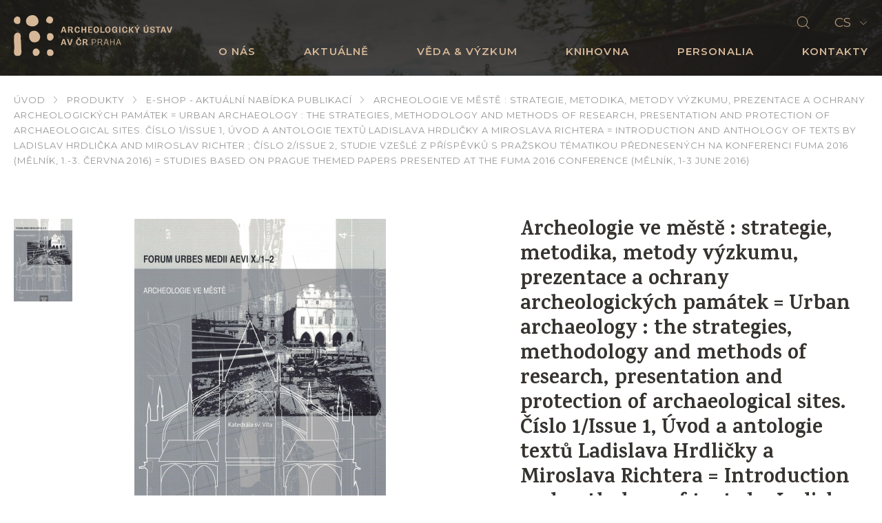

--- FILE ---
content_type: text/html; charset=UTF-8
request_url: https://www.arup.cas.cz/produkt/archeologie-ve-meste-strategie-metodika-metody-vyzkumu-prezentace-a-ochrany-archeologickych-pamatek-urban-archaeology-the-strategies-methodology-and-methods-of-research-presentation-and-pro/
body_size: 8994
content:
<!doctype html>
<!--[if lt IE 7]>
<html class="no-js no-svg ie ie6 lt-ie9 lt-ie8 lt-ie7" lang="cs-CZ"> <![endif]-->
<!--[if IE 7]>
<html class="no-js no-svg ie ie7 lt-ie9 lt-ie8" lang="cs-CZ"> <![endif]-->
<!--[if IE 8]>
<html class="no-js no-svg ie ie8 lt-ie9" lang="cs-CZ"> <![endif]-->
<!--[if gt IE 8]><!-->
<html class="no-js no-svg" lang="cs-CZ"> <!--<![endif]-->


    <head>
    <meta charset="UTF-8"/>
    <meta http-equiv="X-UA-Compatible" content="IE=edge">
    <meta name="viewport" content="width=device-width, initial-scale=1">
    <meta name="format-detection" content="telephone=no"/>
    <meta name="author" content="ARUP"/>
    <title>Archeologie ve městě : strategie, metodika, metody výzkumu, prezentace a ochrany archeologických památek = Urban archaeology : the strategies, methodology and methods of research, presentation and protection of archaeological sites. Číslo 1/Issue 1, Úvod a antologie textů Ladislava Hrdličky a Miroslava Richtera = Introduction and anthology of texts by Ladislav Hrdlička and Miroslav Richter ; Číslo 2/Issue 2, Studie vzešlé z příspěvků s pražskou tématikou přednesených na konferenci FUMA 2016 (Mělník, 1.-3. června 2016) = Studies based on Prague themed papers presented at the FUMA 2016 conference (Mělník, 1-3 June 2016) - ARUP</title>
<meta name='robots' content='max-image-preview:large' />
	<style>img:is([sizes="auto" i], [sizes^="auto," i]) { contain-intrinsic-size: 3000px 1500px }</style>
	<link rel="alternate" hreflang="cs" href="https://www.arup.cas.cz/produkt/archeologie-ve-meste-strategie-metodika-metody-vyzkumu-prezentace-a-ochrany-archeologickych-pamatek-urban-archaeology-the-strategies-methodology-and-methods-of-research-presentation-and-pro/" />
<link rel="alternate" hreflang="x-default" href="https://www.arup.cas.cz/produkt/archeologie-ve-meste-strategie-metodika-metody-vyzkumu-prezentace-a-ochrany-archeologickych-pamatek-urban-archaeology-the-strategies-methodology-and-methods-of-research-presentation-and-pro/" />

<!-- This site is optimized with the Yoast SEO plugin v12.3 - https://yoast.com/wordpress/plugins/seo/ -->
<meta name="robots" content="max-snippet:-1, max-image-preview:large, max-video-preview:-1"/>
<link rel="canonical" href="https://www.arup.cas.cz/produkt/archeologie-ve-meste-strategie-metodika-metody-vyzkumu-prezentace-a-ochrany-archeologickych-pamatek-urban-archaeology-the-strategies-methodology-and-methods-of-research-presentation-and-pro/" />
<meta property="og:locale" content="cs_CZ" />
<meta property="og:type" content="article" />
<meta property="og:title" content="Archeologie ve městě : strategie, metodika, metody výzkumu, prezentace a ochrany archeologických památek = Urban archaeology : the strategies, methodology and methods of research, presentation and protection of archaeological sites. Číslo 1/Issue 1, Úvod a antologie textů Ladislava Hrdličky a Miroslava Richtera = Introduction and anthology of texts by Ladislav Hrdlička and Miroslav Richter ; Číslo 2/Issue 2, Studie vzešlé z příspěvků s pražskou tématikou přednesených na konferenci FUMA 2016 (Mělník, 1.-3. června 2016) = Studies based on Prague themed papers presented at the FUMA 2016 conference (Mělník, 1-3 June 2016) - ARUP" />
<meta property="og:url" content="https://www.arup.cas.cz/produkt/archeologie-ve-meste-strategie-metodika-metody-vyzkumu-prezentace-a-ochrany-archeologickych-pamatek-urban-archaeology-the-strategies-methodology-and-methods-of-research-presentation-and-pro/" />
<meta property="og:site_name" content="ARUP" />
<meta property="og:image" content="https://www.arup.cas.cz/wp-content/uploads/2021/02/FUMA-Archeologie-ve-městě-925x1308.jpg" />
<meta property="og:image:secure_url" content="https://www.arup.cas.cz/wp-content/uploads/2021/02/FUMA-Archeologie-ve-městě-925x1308.jpg" />
<meta property="og:image:width" content="925" />
<meta property="og:image:height" content="1308" />
<meta name="twitter:card" content="summary_large_image" />
<meta name="twitter:title" content="Archeologie ve městě : strategie, metodika, metody výzkumu, prezentace a ochrany archeologických památek = Urban archaeology : the strategies, methodology and methods of research, presentation and protection of archaeological sites. Číslo 1/Issue 1, Úvod a antologie textů Ladislava Hrdličky a Miroslava Richtera = Introduction and anthology of texts by Ladislav Hrdlička and Miroslav Richter ; Číslo 2/Issue 2, Studie vzešlé z příspěvků s pražskou tématikou přednesených na konferenci FUMA 2016 (Mělník, 1.-3. června 2016) = Studies based on Prague themed papers presented at the FUMA 2016 conference (Mělník, 1-3 June 2016) - ARUP" />
<meta name="twitter:image" content="https://www.arup.cas.cz/wp-content/uploads/2021/02/FUMA-Archeologie-ve-městě.jpg" />
<script type='application/ld+json' class='yoast-schema-graph yoast-schema-graph--main'>{"@context":"https://schema.org","@graph":[{"@type":"WebSite","@id":"https://www.arup.cas.cz/#website","url":"https://www.arup.cas.cz/","name":"ARUP","potentialAction":{"@type":"SearchAction","target":"https://www.arup.cas.cz/?s={search_term_string}","query-input":"required name=search_term_string"}},{"@type":"ImageObject","@id":"https://www.arup.cas.cz/produkt/archeologie-ve-meste-strategie-metodika-metody-vyzkumu-prezentace-a-ochrany-archeologickych-pamatek-urban-archaeology-the-strategies-methodology-and-methods-of-research-presentation-and-pro/#primaryimage","url":"https://www.arup.cas.cz/wp-content/uploads/2021/02/FUMA-Archeologie-ve-m\u011bst\u011b.jpg","width":1595,"height":2256},{"@type":"WebPage","@id":"https://www.arup.cas.cz/produkt/archeologie-ve-meste-strategie-metodika-metody-vyzkumu-prezentace-a-ochrany-archeologickych-pamatek-urban-archaeology-the-strategies-methodology-and-methods-of-research-presentation-and-pro/#webpage","url":"https://www.arup.cas.cz/produkt/archeologie-ve-meste-strategie-metodika-metody-vyzkumu-prezentace-a-ochrany-archeologickych-pamatek-urban-archaeology-the-strategies-methodology-and-methods-of-research-presentation-and-pro/","inLanguage":"cs-CZ","name":"Archeologie ve m\u011bst\u011b : strategie, metodika, metody v\u00fdzkumu, prezentace a ochrany archeologick\u00fdch pam\u00e1tek = Urban archaeology : the strategies, methodology and methods of research, presentation and protection of archaeological sites. \u010c\u00edslo 1/Issue 1, \u00davod a antologie text\u016f Ladislava Hrdli\u010dky a Miroslava Richtera = Introduction and anthology of texts by Ladislav Hrdli\u010dka and Miroslav Richter ; \u010c\u00edslo 2/Issue 2, Studie vze\u0161l\u00e9 z p\u0159\u00edsp\u011bvk\u016f s pra\u017eskou t\u00e9matikou p\u0159ednesen\u00fdch na konferenci FUMA 2016 (M\u011bln\u00edk, 1.-3. \u010dervna 2016) = Studies based on Prague themed papers presented at the FUMA 2016 conference (M\u011bln\u00edk, 1-3 June 2016) - ARUP","isPartOf":{"@id":"https://www.arup.cas.cz/#website"},"primaryImageOfPage":{"@id":"https://www.arup.cas.cz/produkt/archeologie-ve-meste-strategie-metodika-metody-vyzkumu-prezentace-a-ochrany-archeologickych-pamatek-urban-archaeology-the-strategies-methodology-and-methods-of-research-presentation-and-pro/#primaryimage"},"datePublished":"2021-01-25T10:54:40+01:00","dateModified":"2024-01-02T10:33:20+01:00","breadcrumb":{"@id":"https://www.arup.cas.cz/produkt/archeologie-ve-meste-strategie-metodika-metody-vyzkumu-prezentace-a-ochrany-archeologickych-pamatek-urban-archaeology-the-strategies-methodology-and-methods-of-research-presentation-and-pro/#breadcrumb"}},{"@type":"BreadcrumbList","@id":"https://www.arup.cas.cz/produkt/archeologie-ve-meste-strategie-metodika-metody-vyzkumu-prezentace-a-ochrany-archeologickych-pamatek-urban-archaeology-the-strategies-methodology-and-methods-of-research-presentation-and-pro/#breadcrumb","itemListElement":[{"@type":"ListItem","position":1,"item":{"@type":"WebPage","@id":"https://www.arup.cas.cz/","url":"https://www.arup.cas.cz/","name":"\u00davod"}},{"@type":"ListItem","position":2,"item":{"@type":"WebPage","@id":"https://www.arup.cas.cz/produkt/","url":"https://www.arup.cas.cz/produkt/","name":"Produkty"}},{"@type":"ListItem","position":3,"item":{"@type":"WebPage","@id":"https://www.arup.cas.cz/kategorie/publikace-nabidka/","url":"https://www.arup.cas.cz/kategorie/publikace-nabidka/","name":"E-shop - aktu\u00e1ln\u00ed nab\u00eddka publikac\u00ed"}},{"@type":"ListItem","position":4,"item":{"@type":"WebPage","@id":"https://www.arup.cas.cz/produkt/archeologie-ve-meste-strategie-metodika-metody-vyzkumu-prezentace-a-ochrany-archeologickych-pamatek-urban-archaeology-the-strategies-methodology-and-methods-of-research-presentation-and-pro/","url":"https://www.arup.cas.cz/produkt/archeologie-ve-meste-strategie-metodika-metody-vyzkumu-prezentace-a-ochrany-archeologickych-pamatek-urban-archaeology-the-strategies-methodology-and-methods-of-research-presentation-and-pro/","name":"Archeologie ve m\u011bst\u011b : strategie, metodika, metody v\u00fdzkumu, prezentace a ochrany archeologick\u00fdch pam\u00e1tek = Urban archaeology : the strategies, methodology and methods of research, presentation and protection of archaeological sites. \u010c\u00edslo 1/Issue 1, \u00davod a antologie text\u016f Ladislava Hrdli\u010dky a Miroslava Richtera = Introduction and anthology of texts by Ladislav Hrdli\u010dka and Miroslav Richter ; \u010c\u00edslo 2/Issue 2, Studie vze\u0161l\u00e9 z p\u0159\u00edsp\u011bvk\u016f s pra\u017eskou t\u00e9matikou p\u0159ednesen\u00fdch na konferenci FUMA 2016 (M\u011bln\u00edk, 1.-3. \u010dervna 2016) = Studies based on Prague themed papers presented at the FUMA 2016 conference (M\u011bln\u00edk, 1-3 June 2016)"}}]}]}</script>
<!-- / Yoast SEO plugin. -->

<link rel='dns-prefetch' href='//fonts.googleapis.com' />
<style id='classic-theme-styles-inline-css'>
/*! This file is auto-generated */
.wp-block-button__link{color:#fff;background-color:#32373c;border-radius:9999px;box-shadow:none;text-decoration:none;padding:calc(.667em + 2px) calc(1.333em + 2px);font-size:1.125em}.wp-block-file__button{background:#32373c;color:#fff;text-decoration:none}
</style>
<style id='global-styles-inline-css'>
:root{--wp--preset--aspect-ratio--square: 1;--wp--preset--aspect-ratio--4-3: 4/3;--wp--preset--aspect-ratio--3-4: 3/4;--wp--preset--aspect-ratio--3-2: 3/2;--wp--preset--aspect-ratio--2-3: 2/3;--wp--preset--aspect-ratio--16-9: 16/9;--wp--preset--aspect-ratio--9-16: 9/16;--wp--preset--color--black: #000000;--wp--preset--color--cyan-bluish-gray: #abb8c3;--wp--preset--color--white: #ffffff;--wp--preset--color--pale-pink: #f78da7;--wp--preset--color--vivid-red: #cf2e2e;--wp--preset--color--luminous-vivid-orange: #ff6900;--wp--preset--color--luminous-vivid-amber: #fcb900;--wp--preset--color--light-green-cyan: #7bdcb5;--wp--preset--color--vivid-green-cyan: #00d084;--wp--preset--color--pale-cyan-blue: #8ed1fc;--wp--preset--color--vivid-cyan-blue: #0693e3;--wp--preset--color--vivid-purple: #9b51e0;--wp--preset--gradient--vivid-cyan-blue-to-vivid-purple: linear-gradient(135deg,rgba(6,147,227,1) 0%,rgb(155,81,224) 100%);--wp--preset--gradient--light-green-cyan-to-vivid-green-cyan: linear-gradient(135deg,rgb(122,220,180) 0%,rgb(0,208,130) 100%);--wp--preset--gradient--luminous-vivid-amber-to-luminous-vivid-orange: linear-gradient(135deg,rgba(252,185,0,1) 0%,rgba(255,105,0,1) 100%);--wp--preset--gradient--luminous-vivid-orange-to-vivid-red: linear-gradient(135deg,rgba(255,105,0,1) 0%,rgb(207,46,46) 100%);--wp--preset--gradient--very-light-gray-to-cyan-bluish-gray: linear-gradient(135deg,rgb(238,238,238) 0%,rgb(169,184,195) 100%);--wp--preset--gradient--cool-to-warm-spectrum: linear-gradient(135deg,rgb(74,234,220) 0%,rgb(151,120,209) 20%,rgb(207,42,186) 40%,rgb(238,44,130) 60%,rgb(251,105,98) 80%,rgb(254,248,76) 100%);--wp--preset--gradient--blush-light-purple: linear-gradient(135deg,rgb(255,206,236) 0%,rgb(152,150,240) 100%);--wp--preset--gradient--blush-bordeaux: linear-gradient(135deg,rgb(254,205,165) 0%,rgb(254,45,45) 50%,rgb(107,0,62) 100%);--wp--preset--gradient--luminous-dusk: linear-gradient(135deg,rgb(255,203,112) 0%,rgb(199,81,192) 50%,rgb(65,88,208) 100%);--wp--preset--gradient--pale-ocean: linear-gradient(135deg,rgb(255,245,203) 0%,rgb(182,227,212) 50%,rgb(51,167,181) 100%);--wp--preset--gradient--electric-grass: linear-gradient(135deg,rgb(202,248,128) 0%,rgb(113,206,126) 100%);--wp--preset--gradient--midnight: linear-gradient(135deg,rgb(2,3,129) 0%,rgb(40,116,252) 100%);--wp--preset--font-size--small: 13px;--wp--preset--font-size--medium: 20px;--wp--preset--font-size--large: 36px;--wp--preset--font-size--x-large: 42px;--wp--preset--spacing--20: 0.44rem;--wp--preset--spacing--30: 0.67rem;--wp--preset--spacing--40: 1rem;--wp--preset--spacing--50: 1.5rem;--wp--preset--spacing--60: 2.25rem;--wp--preset--spacing--70: 3.38rem;--wp--preset--spacing--80: 5.06rem;--wp--preset--shadow--natural: 6px 6px 9px rgba(0, 0, 0, 0.2);--wp--preset--shadow--deep: 12px 12px 50px rgba(0, 0, 0, 0.4);--wp--preset--shadow--sharp: 6px 6px 0px rgba(0, 0, 0, 0.2);--wp--preset--shadow--outlined: 6px 6px 0px -3px rgba(255, 255, 255, 1), 6px 6px rgba(0, 0, 0, 1);--wp--preset--shadow--crisp: 6px 6px 0px rgba(0, 0, 0, 1);}:where(.is-layout-flex){gap: 0.5em;}:where(.is-layout-grid){gap: 0.5em;}body .is-layout-flex{display: flex;}.is-layout-flex{flex-wrap: wrap;align-items: center;}.is-layout-flex > :is(*, div){margin: 0;}body .is-layout-grid{display: grid;}.is-layout-grid > :is(*, div){margin: 0;}:where(.wp-block-columns.is-layout-flex){gap: 2em;}:where(.wp-block-columns.is-layout-grid){gap: 2em;}:where(.wp-block-post-template.is-layout-flex){gap: 1.25em;}:where(.wp-block-post-template.is-layout-grid){gap: 1.25em;}.has-black-color{color: var(--wp--preset--color--black) !important;}.has-cyan-bluish-gray-color{color: var(--wp--preset--color--cyan-bluish-gray) !important;}.has-white-color{color: var(--wp--preset--color--white) !important;}.has-pale-pink-color{color: var(--wp--preset--color--pale-pink) !important;}.has-vivid-red-color{color: var(--wp--preset--color--vivid-red) !important;}.has-luminous-vivid-orange-color{color: var(--wp--preset--color--luminous-vivid-orange) !important;}.has-luminous-vivid-amber-color{color: var(--wp--preset--color--luminous-vivid-amber) !important;}.has-light-green-cyan-color{color: var(--wp--preset--color--light-green-cyan) !important;}.has-vivid-green-cyan-color{color: var(--wp--preset--color--vivid-green-cyan) !important;}.has-pale-cyan-blue-color{color: var(--wp--preset--color--pale-cyan-blue) !important;}.has-vivid-cyan-blue-color{color: var(--wp--preset--color--vivid-cyan-blue) !important;}.has-vivid-purple-color{color: var(--wp--preset--color--vivid-purple) !important;}.has-black-background-color{background-color: var(--wp--preset--color--black) !important;}.has-cyan-bluish-gray-background-color{background-color: var(--wp--preset--color--cyan-bluish-gray) !important;}.has-white-background-color{background-color: var(--wp--preset--color--white) !important;}.has-pale-pink-background-color{background-color: var(--wp--preset--color--pale-pink) !important;}.has-vivid-red-background-color{background-color: var(--wp--preset--color--vivid-red) !important;}.has-luminous-vivid-orange-background-color{background-color: var(--wp--preset--color--luminous-vivid-orange) !important;}.has-luminous-vivid-amber-background-color{background-color: var(--wp--preset--color--luminous-vivid-amber) !important;}.has-light-green-cyan-background-color{background-color: var(--wp--preset--color--light-green-cyan) !important;}.has-vivid-green-cyan-background-color{background-color: var(--wp--preset--color--vivid-green-cyan) !important;}.has-pale-cyan-blue-background-color{background-color: var(--wp--preset--color--pale-cyan-blue) !important;}.has-vivid-cyan-blue-background-color{background-color: var(--wp--preset--color--vivid-cyan-blue) !important;}.has-vivid-purple-background-color{background-color: var(--wp--preset--color--vivid-purple) !important;}.has-black-border-color{border-color: var(--wp--preset--color--black) !important;}.has-cyan-bluish-gray-border-color{border-color: var(--wp--preset--color--cyan-bluish-gray) !important;}.has-white-border-color{border-color: var(--wp--preset--color--white) !important;}.has-pale-pink-border-color{border-color: var(--wp--preset--color--pale-pink) !important;}.has-vivid-red-border-color{border-color: var(--wp--preset--color--vivid-red) !important;}.has-luminous-vivid-orange-border-color{border-color: var(--wp--preset--color--luminous-vivid-orange) !important;}.has-luminous-vivid-amber-border-color{border-color: var(--wp--preset--color--luminous-vivid-amber) !important;}.has-light-green-cyan-border-color{border-color: var(--wp--preset--color--light-green-cyan) !important;}.has-vivid-green-cyan-border-color{border-color: var(--wp--preset--color--vivid-green-cyan) !important;}.has-pale-cyan-blue-border-color{border-color: var(--wp--preset--color--pale-cyan-blue) !important;}.has-vivid-cyan-blue-border-color{border-color: var(--wp--preset--color--vivid-cyan-blue) !important;}.has-vivid-purple-border-color{border-color: var(--wp--preset--color--vivid-purple) !important;}.has-vivid-cyan-blue-to-vivid-purple-gradient-background{background: var(--wp--preset--gradient--vivid-cyan-blue-to-vivid-purple) !important;}.has-light-green-cyan-to-vivid-green-cyan-gradient-background{background: var(--wp--preset--gradient--light-green-cyan-to-vivid-green-cyan) !important;}.has-luminous-vivid-amber-to-luminous-vivid-orange-gradient-background{background: var(--wp--preset--gradient--luminous-vivid-amber-to-luminous-vivid-orange) !important;}.has-luminous-vivid-orange-to-vivid-red-gradient-background{background: var(--wp--preset--gradient--luminous-vivid-orange-to-vivid-red) !important;}.has-very-light-gray-to-cyan-bluish-gray-gradient-background{background: var(--wp--preset--gradient--very-light-gray-to-cyan-bluish-gray) !important;}.has-cool-to-warm-spectrum-gradient-background{background: var(--wp--preset--gradient--cool-to-warm-spectrum) !important;}.has-blush-light-purple-gradient-background{background: var(--wp--preset--gradient--blush-light-purple) !important;}.has-blush-bordeaux-gradient-background{background: var(--wp--preset--gradient--blush-bordeaux) !important;}.has-luminous-dusk-gradient-background{background: var(--wp--preset--gradient--luminous-dusk) !important;}.has-pale-ocean-gradient-background{background: var(--wp--preset--gradient--pale-ocean) !important;}.has-electric-grass-gradient-background{background: var(--wp--preset--gradient--electric-grass) !important;}.has-midnight-gradient-background{background: var(--wp--preset--gradient--midnight) !important;}.has-small-font-size{font-size: var(--wp--preset--font-size--small) !important;}.has-medium-font-size{font-size: var(--wp--preset--font-size--medium) !important;}.has-large-font-size{font-size: var(--wp--preset--font-size--large) !important;}.has-x-large-font-size{font-size: var(--wp--preset--font-size--x-large) !important;}
:where(.wp-block-post-template.is-layout-flex){gap: 1.25em;}:where(.wp-block-post-template.is-layout-grid){gap: 1.25em;}
:where(.wp-block-columns.is-layout-flex){gap: 2em;}:where(.wp-block-columns.is-layout-grid){gap: 2em;}
:root :where(.wp-block-pullquote){font-size: 1.5em;line-height: 1.6;}
</style>
<link rel='stylesheet' id='font_css-css' href='https://fonts.googleapis.com/css?family=Karma:700|Montserrat:400,600,700&#038;display=swap&#038;subset=latin-ext' media='all' />
<link rel='stylesheet' id='main_css-css' href='https://www.arup.cas.cz/wp-content/themes/arup/dist/styles/main.min.css?ver=1.0.7' media='all' />
<link rel='stylesheet' id='fancybox_css-css' href='https://www.arup.cas.cz/wp-content/themes/arup/assets/scripts_include/fancybox/jquery.fancybox.min.css' media='all' />
<link rel="https://api.w.org/" href="https://www.arup.cas.cz/wp-json/" /><link rel="EditURI" type="application/rsd+xml" title="RSD" href="https://www.arup.cas.cz/xmlrpc.php?rsd" />
<meta name="generator" content="WordPress 6.8.3" />
<link rel='shortlink' href='https://www.arup.cas.cz/?p=3786' />
<link rel="alternate" title="oEmbed (JSON)" type="application/json+oembed" href="https://www.arup.cas.cz/wp-json/oembed/1.0/embed?url=https%3A%2F%2Fwww.arup.cas.cz%2Fprodukt%2Farcheologie-ve-meste-strategie-metodika-metody-vyzkumu-prezentace-a-ochrany-archeologickych-pamatek-urban-archaeology-the-strategies-methodology-and-methods-of-research-presentation-and-pro%2F" />
<link rel="alternate" title="oEmbed (XML)" type="text/xml+oembed" href="https://www.arup.cas.cz/wp-json/oembed/1.0/embed?url=https%3A%2F%2Fwww.arup.cas.cz%2Fprodukt%2Farcheologie-ve-meste-strategie-metodika-metody-vyzkumu-prezentace-a-ochrany-archeologickych-pamatek-urban-archaeology-the-strategies-methodology-and-methods-of-research-presentation-and-pro%2F&#038;format=xml" />
<meta name="generator" content="WPML ver:4.6.11 stt:9,1;" />

    <link rel="apple-touch-icon" sizes="180x180" href="https://www.arup.cas.cz/wp-content/themes/arup/dist/images/favicon/apple-touch-icon.png">
    <link rel="icon" type="image/png" sizes="32x32" href="https://www.arup.cas.cz/wp-content/themes/arup/dist/images/favicon/favicon-32x32.png">
    <link rel="icon" type="image/png" sizes="16x16" href="https://www.arup.cas.cz/wp-content/themes/arup/dist/images/favicon/favicon-16x16.png">
    <link rel="manifest" href="https://www.arup.cas.cz/wp-content/themes/arup/dist/images/favicon/site.webmanifest">
    <link rel="mask-icon" href="https://www.arup.cas.cz/wp-content/themes/arup/dist/images/favicon/safari-pinned-tab.svg" color="#aa113f">
    <meta name="msapplication-TileColor" content="#b89066">
    <meta name="theme-color" content="#d6b898">
        <!-- Google Tag Manager -->
    <script>(function(w,d,s,l,i){w[l]=w[l]||[];w[l].push({'gtm.start':
                new Date().getTime(),event:'gtm.js'});var f=d.getElementsByTagName(s)[0],
            j=d.createElement(s),dl=l!='dataLayer'?'&l='+l:'';j.async=true;j.src=
            'https://www.googletagmanager.com/gtm.js?id='+i+dl;f.parentNode.insertBefore(j,f);
        })(window,document,'script','dataLayer','GTM-MNWSMH77');</script>
    <!-- End Google Tag Manager -->
</head>

<body class="wp-singular product-template-default single single-product postid-3786 wp-theme-arup" data-template="base.twig">
<!-- Google Tag Manager (noscript) -->
<noscript><iframe src="https://www.googletagmanager.com/ns.html?id=GTM-MNWSMH77"
                  height="0" width="0" style="display:none;visibility:hidden"></iframe></noscript>
<!-- End Google Tag Manager (noscript) -->

<div id="search-form">
    <div class="container-fluid">
        <div class="row wrapper">
            <div class="container">
                <div class="row">
                    <div class="col">
                        <form action="https://www.arup.cas.cz" enctype="application/x-www-form-urlencoded" method="get">
                            <input type="text"
                                   placeholder="Vyhledávání"
                                   name="s"
                                   value=""
                                   autocomplete="off"/>
                            <button type="submit"></button>
                            <a href="#" class="close" title="Zavřít vyhledávání"></a>
                        </form>
                    </div>
                </div>
            </div>
        </div>
    </div>
</div>    <header>
        <div class="container">
            <div class="row rowPrimary no-gutters">
                <div class="col-auto align-self-center">
                    <a href="https://www.arup.cas.cz" title="ARUP" id="logo" class="mr-auto">
                        <img src="https://www.arup.cas.cz/wp-content/themes/arup/dist/images/logo.svg"
                             alt="ARUP"
                             width="230"
                             height="60">
                        <img src="https://www.arup.cas.cz/wp-content/themes/arup/dist/images/logo_mobile.svg"
                             alt="ARUP"
                             width="80"
                             class="logoMobile"
                             height="40">
                    </a>
                </div>
                <div class="col align-self-md-start">
                    <div class="toolbar">
                        <a href="#" class="open-search" title="Vyhledávání"></a>
                        <div class="open-lang" title="Jazyk">
                                                            <div class="active">cs</div>
                                                        <div class="dropdown">
                                                                    <a href="https://www.arup.cas.cz/produkt/archeologie-ve-meste-strategie-metodika-metody-vyzkumu-prezentace-a-ochrany-archeologickych-pamatek-urban-archaeology-the-strategies-methodology-and-methods-of-research-presentation-and-pro/">cs</a>
                                                                    <a href="https://www.arup.cas.cz/en/">en</a>
                                                            </div>
                        </div>
                        <a href="https://www.arup.cas.cz/nakupni-kosik/"
                           class="open-cart "
                           title="Nákupní košík">
                            <i>0</i>
                            <div class="cartNote">Produkt přidán do košíku.</div>
                        </a>
                        <a href="#" class="open-menu" title="Menu">
                            <i></i>
                            <i></i>
                            <i></i>
                            <span>Menu</span>
                        </a>
                    </div>
                    <nav>
                        <div class="lang">
                                                            <a href="https://www.arup.cas.cz/produkt/archeologie-ve-meste-strategie-metodika-metody-vyzkumu-prezentace-a-ochrany-archeologickych-pamatek-urban-archaeology-the-strategies-methodology-and-methods-of-research-presentation-and-pro/" class='active'>cs</a>
                                                            <a href="https://www.arup.cas.cz/en/" >en</a>
                                                    </div>
                        	<ul>
			<li class=" menu-item menu-item-type-post_type menu-item-object-page menu-item-1444 menu-item-has-children">
			<a href="https://www.arup.cas.cz/o-nas/">O nás</a>
												<ul>
			<li class=" menu-item menu-item-type-post_type menu-item-object-page menu-item-1785">
			<a href="https://www.arup.cas.cz/organizacni-struktura-aru/">Organizační struktura ARÚ</a>
					</li>
			<li class=" menu-item menu-item-type-post_type menu-item-object-page menu-item-7940">
			<a href="https://www.arup.cas.cz/o-nas/gep/">Plán genderové rovnosti (GEP)</a>
					</li>
			<li class=" menu-item menu-item-type-post_type menu-item-object-page menu-item-14863">
			<a href="https://www.arup.cas.cz/o-nas/eticky-kodex-zamestnancu-aru/">Etický kodex zaměstnanců ARÚ</a>
					</li>
			<li class=" menu-item menu-item-type-post_type menu-item-object-page menu-item-14854">
			<a href="https://www.arup.cas.cz/o-nas/ochrana-oznamovatelu/">Ochrana oznamovatelů</a>
					</li>
			<li class=" menu-item menu-item-type-post_type menu-item-object-page menu-item-1511">
			<a href="https://www.arup.cas.cz/o-nas/vyrocni-a-rocni-zpravy/">Výroční zprávy</a>
					</li>
			<li class=" menu-item menu-item-type-post_type menu-item-object-page menu-item-1532">
			<a href="https://www.arup.cas.cz/o-nas/rozpocty-a-hospodareni-aru/">Rozpočty a hospodaření ARÚ</a>
					</li>
			<li class=" menu-item menu-item-type-post_type menu-item-object-page menu-item-1483">
			<a href="https://www.arup.cas.cz/o-nas/povinne-zverejnovane-informace/">Povinně zveřejňované informace</a>
					</li>
			<li class=" menu-item menu-item-type-post_type menu-item-object-page menu-item-3120">
			<a href="https://www.arup.cas.cz/o-nas/pro-archaeologia-mediaevali-nadace-miroslava-richtera-a-renaty-fabesove/">Nadace PRO ARCHAEOLOGIA MEDIAEVALI</a>
					</li>
			<li class=" menu-item menu-item-type-post_type menu-item-object-page menu-item-11840">
			<a href="https://www.arup.cas.cz/o-nas/ke-stazeni-loga-korporatni-identita/">Ke stažení – loga, korporátní identita</a>
					</li>
		</ul>
					</li>
			<li class=" menu-item menu-item-type-post_type menu-item-object-page menu-item-11886 menu-item-has-children">
			<a href="https://www.arup.cas.cz/aktualne/">Aktuálně</a>
												<ul>
			<li class=" menu-item menu-item-type-post_type menu-item-object-page current_page_parent menu-item-12017">
			<a href="https://www.arup.cas.cz/aktuality/">Aktuality</a>
					</li>
			<li class=" menu-item menu-item-type-taxonomy menu-item-object-category menu-item-12030">
			<a href="https://www.arup.cas.cz/rubrika/tisk/">Tiskové zprávy</a>
					</li>
			<li class=" menu-item menu-item-type-custom menu-item-object-custom menu-item-12031">
			<a href="https://www.arup.cas.cz/akce/">Kalendář připravovaných akcí</a>
					</li>
			<li class=" menu-item menu-item-type-taxonomy menu-item-object-category menu-item-12029">
			<a href="https://www.arup.cas.cz/rubrika/konference-workshopy-prednasky/">Konference | workshopy | přednášky</a>
					</li>
			<li class=" menu-item menu-item-type-taxonomy menu-item-object-category menu-item-12301">
			<a href="https://www.arup.cas.cz/rubrika/nove-publikace/">Nové publikace</a>
					</li>
			<li class=" menu-item menu-item-type-post_type menu-item-object-page menu-item-12016">
			<a href="https://www.arup.cas.cz/aktualne/virtualni-muzea-a-prezentace/">Virtuální muzea a prezentace</a>
					</li>
			<li class=" menu-item menu-item-type-taxonomy menu-item-object-category menu-item-12028">
			<a href="https://www.arup.cas.cz/rubrika/volna-mista/">Volná místa</a>
					</li>
			<li class=" menu-item menu-item-type-taxonomy menu-item-object-category menu-item-12298">
			<a href="https://www.arup.cas.cz/rubrika/oceneni/">Ocenění | Soutěže</a>
					</li>
		</ul>
					</li>
			<li class=" menu-item menu-item-type-post_type menu-item-object-page menu-item-1447 menu-item-has-children">
			<a href="https://www.arup.cas.cz/veda-vyzkum/">Věda &#038; výzkum</a>
												<ul>
			<li class=" menu-item menu-item-type-post_type menu-item-object-page menu-item-12184">
			<a href="https://www.arup.cas.cz/organizacni-struktura-aru/vedecka-oddeleni/">Vědecká a odborná oddělení</a>
					</li>
			<li class=" menu-item menu-item-type-post_type menu-item-object-page menu-item-2415">
			<a href="https://www.arup.cas.cz/veda-vyzkum/vyzkumne-projekty/">Výzkumné projekty probíhající</a>
					</li>
			<li class=" menu-item menu-item-type-post_type menu-item-object-page menu-item-11531">
			<a href="https://www.arup.cas.cz/veda-vyzkum/vyzkumne-projekty-archiv/">Výzkumné projekty ukončené</a>
					</li>
			<li class=" menu-item menu-item-type-post_type menu-item-object-page menu-item-5952">
			<a href="https://www.arup.cas.cz/veda-vyzkum/cena-jana-rulfa/">Cena Jana Rulfa</a>
					</li>
			<li class=" menu-item menu-item-type-post_type_archive menu-item-object-magazine menu-item-286 menu-item-has-children">
			<a href="https://www.arup.cas.cz/publikace/">Publikace</a>
												<ul>
			<li class=" menu-item menu-item-type-custom menu-item-object-custom menu-item-13484">
			<a href="https://www.arup.cas.cz/publikace/monografie/">Monografie</a>
					</li>
			<li class=" menu-item menu-item-type-taxonomy menu-item-object-magazine-category menu-item-287">
			<a href="https://www.arup.cas.cz/publikace-kategorie/periodika/">Periodika</a>
					</li>
			<li class=" menu-item menu-item-type-taxonomy menu-item-object-magazine-category menu-item-288">
			<a href="https://www.arup.cas.cz/publikace-kategorie/rady/">Řady</a>
					</li>
		</ul>
					</li>
			<li class=" menu-item menu-item-type-post_type menu-item-object-page menu-item-12011">
			<a href="https://www.arup.cas.cz/veda-vyzkum/informacni-zdroje/">Informační zdroje</a>
					</li>
			<li class=" menu-item menu-item-type-post_type menu-item-object-page menu-item-13318 menu-item-has-children">
			<a href="https://www.arup.cas.cz/veda-vyzkum/terenni-vyzkumy/">Terénní výzkumy</a>
												<ul>
			<li class=" menu-item menu-item-type-post_type menu-item-object-page menu-item-13320">
			<a href="https://www.arup.cas.cz/veda-vyzkum/terenni-vyzkumy/badatelske-archeologicke-vyzkumy/">Badatelské archeologické výzkumy</a>
					</li>
		</ul>
					</li>
		</ul>
					</li>
			<li class=" menu-item menu-item-type-post_type menu-item-object-page menu-item-9639 menu-item-has-children">
			<a href="https://www.arup.cas.cz/knihovna/">Knihovna</a>
												<ul>
			<li class=" menu-item menu-item-type-post_type menu-item-object-page menu-item-1715">
			<a href="https://www.arup.cas.cz/knihovna/o-knihovne/">O knihovně</a>
					</li>
			<li class=" menu-item menu-item-type-post_type menu-item-object-page menu-item-1732">
			<a href="https://www.arup.cas.cz/knihovna/katalog/">Katalog a přírůstky do fondu</a>
					</li>
			<li class=" menu-item menu-item-type-post_type menu-item-object-page menu-item-1738">
			<a href="https://www.arup.cas.cz/knihovna/sluzby/">Služby</a>
					</li>
			<li class=" menu-item menu-item-type-post_type menu-item-object-page menu-item-1737">
			<a href="https://www.arup.cas.cz/knihovna/asep/">Evidence výsledků (ASEP)</a>
					</li>
			<li class=" menu-item menu-item-type-taxonomy menu-item-object-product-category menu-item-290">
			<a href="https://www.arup.cas.cz/kategorie/publikace-nabidka/">E-shop - aktuální nabídka publikací</a>
					</li>
			<li class=" menu-item menu-item-type-post_type menu-item-object-page menu-item-1757">
			<a href="https://www.arup.cas.cz/knihovna/prodej-knih/">Prodej knih</a>
					</li>
			<li class=" menu-item menu-item-type-post_type menu-item-object-page menu-item-1871">
			<a href="https://www.arup.cas.cz/knihovna/publikace-on-line/">Publikace dostupné on-line</a>
					</li>
		</ul>
					</li>
			<li class=" menu-item menu-item-type-post_type menu-item-object-page menu-item-965 menu-item-has-children">
			<a href="https://www.arup.cas.cz/kontakty/personalia/">Personalia</a>
												<ul>
			<li class=" menu-item menu-item-type-post_type menu-item-object-page menu-item-9646">
			<a href="https://www.arup.cas.cz/kontakty/personalia/aktivni-zamestnanci/">Aktivní zaměstnanci</a>
					</li>
			<li class=" menu-item menu-item-type-post_type menu-item-object-page menu-item-9647">
			<a href="https://www.arup.cas.cz/kontakty/personalia/emeritni-pracovnici/">Biogramy emeritních pracovníků</a>
					</li>
		</ul>
					</li>
			<li class=" menu-item menu-item-type-post_type menu-item-object-page menu-item-110">
			<a href="https://www.arup.cas.cz/kontakty/">Kontakty</a>
					</li>
		</ul>
                    </nav>
                </div>
            </div>
        </div>
    </header>

<main class="main">
        <section id="product">
        <div class="container">
            <div class="row">
                <div class="col-xs-12">
                    <div class="breadcrumb">
                        <span><span><a href="https://www.arup.cas.cz/" >Úvod</a>  <span><a href="https://www.arup.cas.cz/produkt/" >Produkty</a>  <span><a href="https://www.arup.cas.cz/kategorie/publikace-nabidka/" >E-shop - aktuální nabídka publikací</a>  <span class="breadcrumb_last" aria-current="page">Archeologie ve městě : strategie, metodika, metody výzkumu, prezentace a ochrany archeologických památek = Urban archaeology : the strategies, methodology and methods of research, presentation and protection of archaeological sites. Číslo 1/Issue 1, Úvod a antologie textů Ladislava Hrdličky a Miroslava Richtera = Introduction and anthology of texts by Ladislav Hrdlička and Miroslav Richter ; Číslo 2/Issue 2, Studie vzešlé z příspěvků s pražskou tématikou přednesených na konferenci FUMA 2016 (Mělník, 1.-3. června 2016) = Studies based on Prague themed papers presented at the FUMA 2016 conference (Mělník, 1-3 June 2016)</span></span></span></span></span>
                    </div>
                </div>
            </div>
            <div class="row productWrapper">
                <div class="col-sm-6 col-xs-12">
                    <div class="row">
                                                    <div class="col text-center order-md-1">
                                <a href="https://www.arup.cas.cz/wp-content/uploads/2021/02/FUMA-Archeologie-ve-městě-1357x1920.jpg"
                                   class="fancy mainImg"
                                   data-fancybox='gallery'
                                   title="Archeologie ve městě : strategie, metodika, metody výzkumu, prezentace a ochrany archeologických památek = Urban archaeology : the strategies, methodology and methods of research, presentation and protection of archaeological sites. Číslo 1/Issue 1, Úvod a antologie textů Ladislava Hrdličky a Miroslava Richtera = Introduction and anthology of texts by Ladislav Hrdlička and Miroslav Richter ; Číslo 2/Issue 2, Studie vzešlé z příspěvků s pražskou tématikou přednesených na konferenci FUMA 2016 (Mělník, 1.-3. června 2016) = Studies based on Prague themed papers presented at the FUMA 2016 conference (Mělník, 1-3 June 2016)">
                                    <img src="https://www.arup.cas.cz/wp-content/uploads/2021/02/FUMA-Archeologie-ve-městě-365x0-c-default.jpg"
                                         alt="Archeologie ve městě : strategie, metodika, metody výzkumu, prezentace a ochrany archeologických památek = Urban archaeology : the strategies, methodology and methods of research, presentation and protection of archaeological sites. Číslo 1/Issue 1, Úvod a antologie textů Ladislava Hrdličky a Miroslava Richtera = Introduction and anthology of texts by Ladislav Hrdlička and Miroslav Richter ; Číslo 2/Issue 2, Studie vzešlé z příspěvků s pražskou tématikou přednesených na konferenci FUMA 2016 (Mělník, 1.-3. června 2016) = Studies based on Prague themed papers presented at the FUMA 2016 conference (Mělník, 1-3 June 2016)"
                                         width="365">
                                </a>
                            </div>
                                                                            <div class="col-auto gallery">
                                <div class="row">
                                                                            <div class="col-md-12 col-sm-3 col-xs-2 item">
                                            <a href="https://www.arup.cas.cz/wp-content/uploads/2021/02/FUMA-Archeologie-ve-městě-1357x1920.jpg"
                                               class="fancy"
                                               data-fancybox='gallery'>
                                                <img alt="FUMA Archeologie ve městě"
                                                     src="https://www.arup.cas.cz/wp-content/uploads/2021/02/FUMA-Archeologie-ve-městě-85x0-c-default.jpg"
                                                     srcset="https://www.arup.cas.cz/wp-content/uploads/2021/02/FUMA-Archeologie-ve-městě-108x80-c-default.jpg 108w, https://www.arup.cas.cz/wp-content/uploads/2021/02/FUMA-Archeologie-ve-městě-85x0-c-default.jpg 85w"
                                                     sizes="(min-width: 992px) 85px, 100vw"
                                                     width="108"
                                                />
                                            </a>
                                        </div>
                                                                    </div>
                            </div>
                                            </div>
                </div>
                <div class="offset-lg-1 col-lg-5 col-sm-6 col-xs-12">
                    <h1>
                        Archeologie ve městě : strategie, metodika, metody výzkumu, prezentace a ochrany archeologických památek = Urban archaeology : the strategies, methodology and methods of research, presentation and protection of archaeological sites. Číslo 1/Issue 1, Úvod a antologie textů Ladislava Hrdličky a Miroslava Richtera = Introduction and anthology of texts by Ladislav Hrdlička and Miroslav Richter ; Číslo 2/Issue 2, Studie vzešlé z příspěvků s pražskou tématikou přednesených na konferenci FUMA 2016 (Mělník, 1.-3. června 2016) = Studies based on Prague themed papers presented at the FUMA 2016 conference (Mělník, 1-3 June 2016)
                    </h1>
                    <p class="subtitle">
                        
                    </p>
                </div>
                <div class="offset-lg-1 col-lg-5 col-sm-6 col-xs-12">
                    <table class="prices">
                        <tr>
                            <td><strong>250 Kč</strong></td>
                            <td>Cena s DPH</td>
                        </tr>
                        <tr>
                            <td><span>250 Kč</span></td>
                            <td>Cena bez DPH</td>
                        </tr>
                    </table>
                    <div class="addToCart" data-id="3786">
                        <div class="input options">
                            <input value="1" name="pcs" autocomplete="off" type="text" maxlength="2">
                            <i class="plus"></i>
                            <i class="minus"></i>
                        </div>
                        <a href="#"
                           title="Do košíku"
                           class="btn">
                            Do košíku
                        </a>
                    </div>
                    <div class="clearfix"></div>
                                                                <h2>
                            Další informace
                        </h2>
                        <table class="params">
                                                            <tr>
                                    <td>Editor:</td>
                                    <td>Jan Klápště</td>
                                </tr>
                                                            <tr>
                                    <td>ISBN:</td>
                                    <td>978-80-905546-7-2 (brož.)</td>
                                </tr>
                                                            <tr>
                                    <td>Vydavatel:</td>
                                    <td>Archaia Brno o.p.s.</td>
                                </tr>
                                                            <tr>
                                    <td>Rok vydání:</td>
                                    <td>2017</td>
                                </tr>
                                                            <tr>
                                    <td> Počet stránek:</td>
                                    <td>240 stran : ilustrace (některé barevné)</td>
                                </tr>
                                                            <tr>
                                    <td>Jazyk publikace:</td>
                                    <td>česky, angl. resumé</td>
                                </tr>
                                                    </table>
                                    </div>
            </div>
            <div class="clearfix"></div>
                    </div>
    </section>
</main>


    <footer>
    <div class="container">
        <div class="row item-list">
            <div class="col-auto item">
                <p class="title">
                    Kontaktní údaje
                </p>
                <p>ARCHEOLOGICKÝ ÚSTAV AV ČR, Praha, v. v. i.</p>
<p>Letenská 123/4<br />
118 00 Praha 1</p>
<p>IČ: 67985912, DIČ: CZ67985912</p>
<p>&nbsp;</p>
<table>
<tbody>
<tr>
<td>Tel.</td>
<td><a href="tel:257014300">+420 257 014 300</a></td>
</tr>
<tr>
<td>Sekretariát</td>
<td><a href="tel:257014311">+420 257 014 311</a></td>
</tr>
<tr>
<td>E-mail</td>
<td><a href="mailto:arupraha@arup.cas.cz">arupraha@arup.cas.cz</a></td>
</tr>
</tbody>
</table>

            </div>
            <div class="col-auto item">
                <p class="title">
                    Podatelna
                </p>
                <p>Úřední hodiny</p>
<table>
<tbody>
<tr>
<td>Po &#8211; Pá</td>
<td>8:00 – 12:00</td>
</tr>
<tr>
<td>Tel.</td>
<td><a href="tel:257014392">+420 257 014 392</a></td>
</tr>
</tbody>
</table>
<p><strong>Elektronické podání</strong></p>
<p>Datová schránka Archeologického ústavu AV ČR, Praha, v. v. i.</p>
<table>
<tbody>
<tr>
<td>Datová schránka:</td>
<td>fxcng6z</td>
</tr>
<tr>
<td>Typ datové schránky:</td>
<td>právnická osoba</td>
</tr>
</tbody>
</table>

            </div>
            <div class="col-auto item">
                <p class="title">
                    Odkazy
                </p>
                	<ul>
			<li class=" menu-item menu-item-type-custom menu-item-object-custom menu-item-1480">
			<a href="https://www.avcr.cz/cs/">Akademie věd ČR</a>
					</li>
			<li class=" menu-item menu-item-type-custom menu-item-object-custom menu-item-10861">
			<a href="http://archeologickeleto.cz">Archeologické léto</a>
					</li>
			<li class=" menu-item menu-item-type-custom menu-item-object-custom menu-item-9592">
			<a href="https://archeologickerozhledy.cz/index.php/ar">Archeologické rozhledy</a>
					</li>
			<li class=" menu-item menu-item-type-custom menu-item-object-custom menu-item-46">
			<a href="http://arub.avcr.cz/">Archeologický ústav AV ČR, Brno</a>
					</li>
			<li class=" menu-item menu-item-type-custom menu-item-object-custom menu-item-44">
			<a href="https://www.aiscr.cz/">Archeologický informační systém ČR (AIS CR)</a>
					</li>
			<li class=" menu-item menu-item-type-custom menu-item-object-custom menu-item-45">
			<a href="https://web.arup.cas.cz/czad/">Archeobotanická databáze ČR</a>
					</li>
			<li class=" menu-item menu-item-type-custom menu-item-object-custom menu-item-47">
			<a href="http://bylany.com">Bylany.com</a>
					</li>
			<li class=" menu-item menu-item-type-custom menu-item-object-custom menu-item-3901">
			<a href="http://www.ujf.cas.cz/cs/crl">CRL – Radiouhlíková laboratoř</a>
					</li>
			<li class=" menu-item menu-item-type-custom menu-item-object-custom menu-item-8834">
			<a href="https://arch14.aiscr.cz/">Czech Archaeological Radiocarbon Database (Arch14CZ)</a>
					</li>
			<li class=" menu-item menu-item-type-post_type menu-item-object-page menu-item-11827">
			<a href="https://www.arup.cas.cz/o-nas/pro-archaeologia-mediaevali-nadace-miroslava-richtera-a-renaty-fabesove/">Nadace PRO ARCHAEOLOGIA MEDIAEVALI</a>
					</li>
			<li class=" menu-item menu-item-type-post_type menu-item-object-page menu-item-12320">
			<a href="https://www.arup.cas.cz/pro-stavebniky/">Pro stavebníky</a>
					</li>
		</ul>
            </div>
        </div>
    </div>
    <div class="container copyright">
        <div class="row">
            <div class="col-xs-6 col-exs-12 social">
                                    <a href="https://www.facebook.com/aru.avcr.praha/" title="Facebook" target="_blank" class="facebook"></a>
                                                    <a href="https://www.instagram.com/aru.avcr.praha" title="Instagram" target="_blank" class="instagram"></a>
                                                    <a href="https://www.youtube.com/channel/UCeljvbhsBKxCi2wTDUMZE-Q" title="Youtube" target="_blank" class="youtube"></a>
                                                    <a href="https://www.linkedin.com/company/aru.praha/" title="LinkedIn" target="_blank" class="linkedin"></a>
                            </div>
            <div class="col-xs-6 col-exs-12">
                <a href="https://www.effecto.cz/"
                   title="Effecto Creatives"
                   target="_blank"
                   rel="nofollow"
                   class="effecto">
                    <img src="https://www.arup.cas.cz/wp-content/themes/arup/dist/images/effecto.svg"
                         alt="Effecto Creatives"
                         width="160"
                         height="32">
                </a>
            </div>
        </div>
    </div>
</footer>
<script type="speculationrules">
{"prefetch":[{"source":"document","where":{"and":[{"href_matches":"\/*"},{"not":{"href_matches":["\/wp-*.php","\/wp-admin\/*","\/wp-content\/uploads\/*","\/wp-content\/*","\/wp-content\/plugins\/*","\/wp-content\/themes\/arup\/*","\/*\\?(.+)"]}},{"not":{"selector_matches":"a[rel~=\"nofollow\"]"}},{"not":{"selector_matches":".no-prefetch, .no-prefetch a"}}]},"eagerness":"conservative"}]}
</script>
<script src="https://www.arup.cas.cz/wp-content/themes/arup/assets/scripts_include/jquery-1.11.3.min.js" id="jquery_main-js"></script>
<script src="https://www.arup.cas.cz/wp-content/themes/arup/assets/scripts_include/fancybox/jquery.fancybox.min.js" id="fancy_js-js"></script>
<script id="main_js-js-extra">
var jsvariables = {"theme_url":"https:\/\/www.arup.cas.cz\/wp-content\/themes\/arup","url":"https:\/\/www.arup.cas.cz\/","ajaxurl":"https:\/\/www.arup.cas.cz\/wp-admin\/admin-ajax.php"};
</script>
<script src="https://www.arup.cas.cz/wp-content/themes/arup/dist/scripts/main.min.js?ver=1.0.0" id="main_js-js"></script>

</body>
</html>


--- FILE ---
content_type: text/css
request_url: https://www.arup.cas.cz/wp-content/themes/arup/dist/styles/main.min.css?ver=1.0.7
body_size: 16597
content:
*{box-sizing:border-box}a,abbr,acronym,address,applet,article,aside,audio,b,big,blockquote,body,button,canvas,caption,center,cite,code,dd,del,details,dfn,div,dl,dt,em,embed,fieldset,figcaption,figure,footer,form,h1,h2,h3,h4,h5,h6,header,hgroup,html,i,iframe,img,input,ins,kbd,label,legend,li,mark,menu,nav,object,ol,output,p,pre,q,ruby,s,samp,section,select,small,span,strike,strong,sub,summary,sup,table,tbody,td,textarea,tfoot,th,thead,time,tr,tt,u,ul,var,video{margin:0;padding:0;border:0;font-family:inherit;vertical-align:baseline;outline:none}article,aside,details,figcaption,figure,footer,header,hgroup,menu,nav,section{display:block}blockquote,q{quotes:none}blockquote:after,blockquote:before,q:after,q:before{content:"";content:none}table{border-collapse:collapse;border-spacing:0}article,aside,figcaption,footer,header,img,nav,section,time{display:block}.flex-row{-ms-flex-direction:row!important;flex-direction:row!important}.flex-column{-ms-flex-direction:column!important;flex-direction:column!important}.flex-row-reverse{-ms-flex-direction:row-reverse!important;flex-direction:row-reverse!important}.flex-column-reverse{-ms-flex-direction:column-reverse!important;flex-direction:column-reverse!important}.flex-wrap{-ms-flex-wrap:wrap!important;flex-wrap:wrap!important}.flex-nowrap{-ms-flex-wrap:nowrap!important;flex-wrap:nowrap!important}.flex-wrap-reverse{-ms-flex-wrap:wrap-reverse!important;flex-wrap:wrap-reverse!important}.flex-fill{-ms-flex:1 1 auto!important;flex:1 1 auto!important}.flex-grow-0{-ms-flex-positive:0!important;flex-grow:0!important}.flex-grow-1{-ms-flex-positive:1!important;flex-grow:1!important}.flex-shrink-0{-ms-flex-negative:0!important;flex-shrink:0!important}.flex-shrink-1{-ms-flex-negative:1!important;flex-shrink:1!important}.justify-content-start{-ms-flex-pack:start!important;justify-content:flex-start!important}.justify-content-end{-ms-flex-pack:end!important;justify-content:flex-end!important}.justify-content-center{-ms-flex-pack:center!important;justify-content:center!important}.justify-content-between{-ms-flex-pack:justify!important;justify-content:space-between!important}.justify-content-around{-ms-flex-pack:distribute!important;justify-content:space-around!important}.align-items-start{-ms-flex-align:start!important;align-items:flex-start!important}.align-items-end{-ms-flex-align:end!important;align-items:flex-end!important}.align-items-center{-ms-flex-align:center!important;align-items:center!important}.align-items-baseline{-ms-flex-align:baseline!important;align-items:baseline!important}.align-items-stretch{-ms-flex-align:stretch!important;align-items:stretch!important}.align-content-start{-ms-flex-line-pack:start!important;align-content:flex-start!important}.align-content-end{-ms-flex-line-pack:end!important;align-content:flex-end!important}.align-content-center{-ms-flex-line-pack:center!important;align-content:center!important}.align-content-between{-ms-flex-line-pack:justify!important;align-content:space-between!important}.align-content-around{-ms-flex-line-pack:distribute!important;align-content:space-around!important}.align-content-stretch{-ms-flex-line-pack:stretch!important;align-content:stretch!important}.align-self-auto{-ms-flex-item-align:auto!important;align-self:auto!important}.align-self-start{-ms-flex-item-align:start!important;align-self:flex-start!important}.align-self-end{-ms-flex-item-align:end!important;align-self:flex-end!important}.align-self-center{-ms-flex-item-align:center!important;align-self:center!important}.align-self-baseline{-ms-flex-item-align:baseline!important;align-self:baseline!important}.align-self-stretch{-ms-flex-item-align:stretch!important;align-self:stretch!important}@media (min-width:100px){.flex-xs-row{-ms-flex-direction:row!important;flex-direction:row!important}.flex-xs-column{-ms-flex-direction:column!important;flex-direction:column!important}.flex-xs-row-reverse{-ms-flex-direction:row-reverse!important;flex-direction:row-reverse!important}.flex-xs-column-reverse{-ms-flex-direction:column-reverse!important;flex-direction:column-reverse!important}.flex-xs-wrap{-ms-flex-wrap:wrap!important;flex-wrap:wrap!important}.flex-xs-nowrap{-ms-flex-wrap:nowrap!important;flex-wrap:nowrap!important}.flex-xs-wrap-reverse{-ms-flex-wrap:wrap-reverse!important;flex-wrap:wrap-reverse!important}.flex-xs-fill{-ms-flex:1 1 auto!important;flex:1 1 auto!important}.flex-xs-grow-0{-ms-flex-positive:0!important;flex-grow:0!important}.flex-xs-grow-1{-ms-flex-positive:1!important;flex-grow:1!important}.flex-xs-shrink-0{-ms-flex-negative:0!important;flex-shrink:0!important}.flex-xs-shrink-1{-ms-flex-negative:1!important;flex-shrink:1!important}.justify-content-xs-start{-ms-flex-pack:start!important;justify-content:flex-start!important}.justify-content-xs-end{-ms-flex-pack:end!important;justify-content:flex-end!important}.justify-content-xs-center{-ms-flex-pack:center!important;justify-content:center!important}.justify-content-xs-between{-ms-flex-pack:justify!important;justify-content:space-between!important}.justify-content-xs-around{-ms-flex-pack:distribute!important;justify-content:space-around!important}.align-items-xs-start{-ms-flex-align:start!important;align-items:flex-start!important}.align-items-xs-end{-ms-flex-align:end!important;align-items:flex-end!important}.align-items-xs-center{-ms-flex-align:center!important;align-items:center!important}.align-items-xs-baseline{-ms-flex-align:baseline!important;align-items:baseline!important}.align-items-xs-stretch{-ms-flex-align:stretch!important;align-items:stretch!important}.align-content-xs-start{-ms-flex-line-pack:start!important;align-content:flex-start!important}.align-content-xs-end{-ms-flex-line-pack:end!important;align-content:flex-end!important}.align-content-xs-center{-ms-flex-line-pack:center!important;align-content:center!important}.align-content-xs-between{-ms-flex-line-pack:justify!important;align-content:space-between!important}.align-content-xs-around{-ms-flex-line-pack:distribute!important;align-content:space-around!important}.align-content-xs-stretch{-ms-flex-line-pack:stretch!important;align-content:stretch!important}.align-self-xs-auto{-ms-flex-item-align:auto!important;align-self:auto!important}.align-self-xs-start{-ms-flex-item-align:start!important;align-self:flex-start!important}.align-self-xs-end{-ms-flex-item-align:end!important;align-self:flex-end!important}.align-self-xs-center{-ms-flex-item-align:center!important;align-self:center!important}.align-self-xs-baseline{-ms-flex-item-align:baseline!important;align-self:baseline!important}.align-self-xs-stretch{-ms-flex-item-align:stretch!important;align-self:stretch!important}}@media (min-width:768px){.flex-sm-row{-ms-flex-direction:row!important;flex-direction:row!important}.flex-sm-column{-ms-flex-direction:column!important;flex-direction:column!important}.flex-sm-row-reverse{-ms-flex-direction:row-reverse!important;flex-direction:row-reverse!important}.flex-sm-column-reverse{-ms-flex-direction:column-reverse!important;flex-direction:column-reverse!important}.flex-sm-wrap{-ms-flex-wrap:wrap!important;flex-wrap:wrap!important}.flex-sm-nowrap{-ms-flex-wrap:nowrap!important;flex-wrap:nowrap!important}.flex-sm-wrap-reverse{-ms-flex-wrap:wrap-reverse!important;flex-wrap:wrap-reverse!important}.flex-sm-fill{-ms-flex:1 1 auto!important;flex:1 1 auto!important}.flex-sm-grow-0{-ms-flex-positive:0!important;flex-grow:0!important}.flex-sm-grow-1{-ms-flex-positive:1!important;flex-grow:1!important}.flex-sm-shrink-0{-ms-flex-negative:0!important;flex-shrink:0!important}.flex-sm-shrink-1{-ms-flex-negative:1!important;flex-shrink:1!important}.justify-content-sm-start{-ms-flex-pack:start!important;justify-content:flex-start!important}.justify-content-sm-end{-ms-flex-pack:end!important;justify-content:flex-end!important}.justify-content-sm-center{-ms-flex-pack:center!important;justify-content:center!important}.justify-content-sm-between{-ms-flex-pack:justify!important;justify-content:space-between!important}.justify-content-sm-around{-ms-flex-pack:distribute!important;justify-content:space-around!important}.align-items-sm-start{-ms-flex-align:start!important;align-items:flex-start!important}.align-items-sm-end{-ms-flex-align:end!important;align-items:flex-end!important}.align-items-sm-center{-ms-flex-align:center!important;align-items:center!important}.align-items-sm-baseline{-ms-flex-align:baseline!important;align-items:baseline!important}.align-items-sm-stretch{-ms-flex-align:stretch!important;align-items:stretch!important}.align-content-sm-start{-ms-flex-line-pack:start!important;align-content:flex-start!important}.align-content-sm-end{-ms-flex-line-pack:end!important;align-content:flex-end!important}.align-content-sm-center{-ms-flex-line-pack:center!important;align-content:center!important}.align-content-sm-between{-ms-flex-line-pack:justify!important;align-content:space-between!important}.align-content-sm-around{-ms-flex-line-pack:distribute!important;align-content:space-around!important}.align-content-sm-stretch{-ms-flex-line-pack:stretch!important;align-content:stretch!important}.align-self-sm-auto{-ms-flex-item-align:auto!important;align-self:auto!important}.align-self-sm-start{-ms-flex-item-align:start!important;align-self:flex-start!important}.align-self-sm-end{-ms-flex-item-align:end!important;align-self:flex-end!important}.align-self-sm-center{-ms-flex-item-align:center!important;align-self:center!important}.align-self-sm-baseline{-ms-flex-item-align:baseline!important;align-self:baseline!important}.align-self-sm-stretch{-ms-flex-item-align:stretch!important;align-self:stretch!important}}@media (min-width:992px){.flex-md-row{-ms-flex-direction:row!important;flex-direction:row!important}.flex-md-column{-ms-flex-direction:column!important;flex-direction:column!important}.flex-md-row-reverse{-ms-flex-direction:row-reverse!important;flex-direction:row-reverse!important}.flex-md-column-reverse{-ms-flex-direction:column-reverse!important;flex-direction:column-reverse!important}.flex-md-wrap{-ms-flex-wrap:wrap!important;flex-wrap:wrap!important}.flex-md-nowrap{-ms-flex-wrap:nowrap!important;flex-wrap:nowrap!important}.flex-md-wrap-reverse{-ms-flex-wrap:wrap-reverse!important;flex-wrap:wrap-reverse!important}.flex-md-fill{-ms-flex:1 1 auto!important;flex:1 1 auto!important}.flex-md-grow-0{-ms-flex-positive:0!important;flex-grow:0!important}.flex-md-grow-1{-ms-flex-positive:1!important;flex-grow:1!important}.flex-md-shrink-0{-ms-flex-negative:0!important;flex-shrink:0!important}.flex-md-shrink-1{-ms-flex-negative:1!important;flex-shrink:1!important}.justify-content-md-start{-ms-flex-pack:start!important;justify-content:flex-start!important}.justify-content-md-end{-ms-flex-pack:end!important;justify-content:flex-end!important}.justify-content-md-center{-ms-flex-pack:center!important;justify-content:center!important}.justify-content-md-between{-ms-flex-pack:justify!important;justify-content:space-between!important}.justify-content-md-around{-ms-flex-pack:distribute!important;justify-content:space-around!important}.align-items-md-start{-ms-flex-align:start!important;align-items:flex-start!important}.align-items-md-end{-ms-flex-align:end!important;align-items:flex-end!important}.align-items-md-center{-ms-flex-align:center!important;align-items:center!important}.align-items-md-baseline{-ms-flex-align:baseline!important;align-items:baseline!important}.align-items-md-stretch{-ms-flex-align:stretch!important;align-items:stretch!important}.align-content-md-start{-ms-flex-line-pack:start!important;align-content:flex-start!important}.align-content-md-end{-ms-flex-line-pack:end!important;align-content:flex-end!important}.align-content-md-center{-ms-flex-line-pack:center!important;align-content:center!important}.align-content-md-between{-ms-flex-line-pack:justify!important;align-content:space-between!important}.align-content-md-around{-ms-flex-line-pack:distribute!important;align-content:space-around!important}.align-content-md-stretch{-ms-flex-line-pack:stretch!important;align-content:stretch!important}.align-self-md-auto{-ms-flex-item-align:auto!important;align-self:auto!important}.align-self-md-start{-ms-flex-item-align:start!important;align-self:flex-start!important}.align-self-md-end{-ms-flex-item-align:end!important;align-self:flex-end!important}.align-self-md-center{-ms-flex-item-align:center!important;align-self:center!important}.align-self-md-baseline{-ms-flex-item-align:baseline!important;align-self:baseline!important}.align-self-md-stretch{-ms-flex-item-align:stretch!important;align-self:stretch!important}}@media (min-width:1260px){.flex-lg-row{-ms-flex-direction:row!important;flex-direction:row!important}.flex-lg-column{-ms-flex-direction:column!important;flex-direction:column!important}.flex-lg-row-reverse{-ms-flex-direction:row-reverse!important;flex-direction:row-reverse!important}.flex-lg-column-reverse{-ms-flex-direction:column-reverse!important;flex-direction:column-reverse!important}.flex-lg-wrap{-ms-flex-wrap:wrap!important;flex-wrap:wrap!important}.flex-lg-nowrap{-ms-flex-wrap:nowrap!important;flex-wrap:nowrap!important}.flex-lg-wrap-reverse{-ms-flex-wrap:wrap-reverse!important;flex-wrap:wrap-reverse!important}.flex-lg-fill{-ms-flex:1 1 auto!important;flex:1 1 auto!important}.flex-lg-grow-0{-ms-flex-positive:0!important;flex-grow:0!important}.flex-lg-grow-1{-ms-flex-positive:1!important;flex-grow:1!important}.flex-lg-shrink-0{-ms-flex-negative:0!important;flex-shrink:0!important}.flex-lg-shrink-1{-ms-flex-negative:1!important;flex-shrink:1!important}.justify-content-lg-start{-ms-flex-pack:start!important;justify-content:flex-start!important}.justify-content-lg-end{-ms-flex-pack:end!important;justify-content:flex-end!important}.justify-content-lg-center{-ms-flex-pack:center!important;justify-content:center!important}.justify-content-lg-between{-ms-flex-pack:justify!important;justify-content:space-between!important}.justify-content-lg-around{-ms-flex-pack:distribute!important;justify-content:space-around!important}.align-items-lg-start{-ms-flex-align:start!important;align-items:flex-start!important}.align-items-lg-end{-ms-flex-align:end!important;align-items:flex-end!important}.align-items-lg-center{-ms-flex-align:center!important;align-items:center!important}.align-items-lg-baseline{-ms-flex-align:baseline!important;align-items:baseline!important}.align-items-lg-stretch{-ms-flex-align:stretch!important;align-items:stretch!important}.align-content-lg-start{-ms-flex-line-pack:start!important;align-content:flex-start!important}.align-content-lg-end{-ms-flex-line-pack:end!important;align-content:flex-end!important}.align-content-lg-center{-ms-flex-line-pack:center!important;align-content:center!important}.align-content-lg-between{-ms-flex-line-pack:justify!important;align-content:space-between!important}.align-content-lg-around{-ms-flex-line-pack:distribute!important;align-content:space-around!important}.align-content-lg-stretch{-ms-flex-line-pack:stretch!important;align-content:stretch!important}.align-self-lg-auto{-ms-flex-item-align:auto!important;align-self:auto!important}.align-self-lg-start{-ms-flex-item-align:start!important;align-self:flex-start!important}.align-self-lg-end{-ms-flex-item-align:end!important;align-self:flex-end!important}.align-self-lg-center{-ms-flex-item-align:center!important;align-self:center!important}.align-self-lg-baseline{-ms-flex-item-align:baseline!important;align-self:baseline!important}.align-self-lg-stretch{-ms-flex-item-align:stretch!important;align-self:stretch!important}}.d-flex{display:-ms-flexbox!important;display:flex!important}.mr-auto,.mx-auto{margin-right:auto!important}.container{width:100%;padding-right:10px;padding-left:10px;margin-right:auto;margin-left:auto;max-width:1260px}@media (max-width:1280px){.container{padding-left:20px;padding-right:20px;max-width:100%}}.container-el{max-width:1680px;padding-left:20px;padding-right:20px}.container-fluid{width:100%;padding-right:10px;padding-left:10px;margin-right:auto;margin-left:auto}.row{display:-ms-flexbox;display:flex;-ms-flex-wrap:wrap;flex-wrap:wrap;margin-right:-10px;margin-left:-10px}.no-gutters{margin-right:0;margin-left:0}.no-gutters>.col,.no-gutters>[class*=col-]{padding-right:0;padding-left:0}@media (max-width:499px){.col-exs-12{max-width:100%!important;-ms-flex:0 0 100%!important;flex:0 0 100%!important}}.col,.col-1,.col-2,.col-3,.col-4,.col-5,.col-6,.col-7,.col-8,.col-9,.col-10,.col-11,.col-12,.col-auto,.col-lg,.col-lg-1,.col-lg-2,.col-lg-3,.col-lg-4,.col-lg-5,.col-lg-6,.col-lg-7,.col-lg-8,.col-lg-9,.col-lg-10,.col-lg-11,.col-lg-12,.col-lg-auto,.col-md,.col-md-1,.col-md-2,.col-md-3,.col-md-4,.col-md-5,.col-md-6,.col-md-7,.col-md-8,.col-md-9,.col-md-10,.col-md-11,.col-md-12,.col-md-auto,.col-sm,.col-sm-1,.col-sm-2,.col-sm-3,.col-sm-4,.col-sm-5,.col-sm-6,.col-sm-7,.col-sm-8,.col-sm-9,.col-sm-10,.col-sm-11,.col-sm-12,.col-sm-auto,.col-xs,.col-xs-1,.col-xs-2,.col-xs-3,.col-xs-4,.col-xs-5,.col-xs-6,.col-xs-7,.col-xs-8,.col-xs-9,.col-xs-10,.col-xs-11,.col-xs-12,.col-xs-auto{position:relative;width:100%;padding-right:10px;padding-left:10px}.col{-ms-flex-preferred-size:0;flex-basis:0;-ms-flex-positive:1;flex-grow:1;max-width:100%}.col-auto{-ms-flex:0 0 auto;flex:0 0 auto;width:auto;max-width:100%}.col-1{-ms-flex:0 0 8.3333333333%;flex:0 0 8.3333333333%;max-width:8.3333333333%}.col-2{-ms-flex:0 0 16.6666666667%;flex:0 0 16.6666666667%;max-width:16.6666666667%}.col-3{-ms-flex:0 0 25%;flex:0 0 25%;max-width:25%}.col-4{-ms-flex:0 0 33.3333333333%;flex:0 0 33.3333333333%;max-width:33.3333333333%}.col-5{-ms-flex:0 0 41.6666666667%;flex:0 0 41.6666666667%;max-width:41.6666666667%}.col-6{-ms-flex:0 0 50%;flex:0 0 50%;max-width:50%}.col-7{-ms-flex:0 0 58.3333333333%;flex:0 0 58.3333333333%;max-width:58.3333333333%}.col-8{-ms-flex:0 0 66.6666666667%;flex:0 0 66.6666666667%;max-width:66.6666666667%}.col-9{-ms-flex:0 0 75%;flex:0 0 75%;max-width:75%}.col-10{-ms-flex:0 0 83.3333333333%;flex:0 0 83.3333333333%;max-width:83.3333333333%}.col-11{-ms-flex:0 0 91.6666666667%;flex:0 0 91.6666666667%;max-width:91.6666666667%}.col-12{-ms-flex:0 0 100%;flex:0 0 100%;max-width:100%}.order-first{-ms-flex-order:-1;order:-1}.order-last{-ms-flex-order:13;order:13}.order-0{-ms-flex-order:0;order:0}.order-1{-ms-flex-order:1;order:1}.order-2{-ms-flex-order:2;order:2}.order-3{-ms-flex-order:3;order:3}.order-4{-ms-flex-order:4;order:4}.order-5{-ms-flex-order:5;order:5}.order-6{-ms-flex-order:6;order:6}.order-7{-ms-flex-order:7;order:7}.order-8{-ms-flex-order:8;order:8}.order-9{-ms-flex-order:9;order:9}.order-10{-ms-flex-order:10;order:10}.order-11{-ms-flex-order:11;order:11}.order-12{-ms-flex-order:12;order:12}.offset-1{margin-left:8.3333333333%}.offset-2{margin-left:16.6666666667%}.offset-3{margin-left:25%}.offset-4{margin-left:33.3333333333%}.offset-5{margin-left:41.6666666667%}.offset-6{margin-left:50%}.offset-7{margin-left:58.3333333333%}.offset-8{margin-left:66.6666666667%}.offset-9{margin-left:75%}.offset-10{margin-left:83.3333333333%}.offset-11{margin-left:91.6666666667%}@media (min-width:100px){.col-xs{-ms-flex-preferred-size:0;flex-basis:0;-ms-flex-positive:1;flex-grow:1;max-width:100%}.col-xs-auto{-ms-flex:0 0 auto;flex:0 0 auto;width:auto;max-width:100%}.col-xs-1{-ms-flex:0 0 8.3333333333%;flex:0 0 8.3333333333%;max-width:8.3333333333%}.col-xs-2{-ms-flex:0 0 16.6666666667%;flex:0 0 16.6666666667%;max-width:16.6666666667%}.col-xs-3{-ms-flex:0 0 25%;flex:0 0 25%;max-width:25%}.col-xs-4{-ms-flex:0 0 33.3333333333%;flex:0 0 33.3333333333%;max-width:33.3333333333%}.col-xs-5{-ms-flex:0 0 41.6666666667%;flex:0 0 41.6666666667%;max-width:41.6666666667%}.col-xs-6{-ms-flex:0 0 50%;flex:0 0 50%;max-width:50%}.col-xs-7{-ms-flex:0 0 58.3333333333%;flex:0 0 58.3333333333%;max-width:58.3333333333%}.col-xs-8{-ms-flex:0 0 66.6666666667%;flex:0 0 66.6666666667%;max-width:66.6666666667%}.col-xs-9{-ms-flex:0 0 75%;flex:0 0 75%;max-width:75%}.col-xs-10{-ms-flex:0 0 83.3333333333%;flex:0 0 83.3333333333%;max-width:83.3333333333%}.col-xs-11{-ms-flex:0 0 91.6666666667%;flex:0 0 91.6666666667%;max-width:91.6666666667%}.col-xs-12{-ms-flex:0 0 100%;flex:0 0 100%;max-width:100%}.order-xs-first{-ms-flex-order:-1;order:-1}.order-xs-last{-ms-flex-order:13;order:13}.order-xs-0{-ms-flex-order:0;order:0}.order-xs-1{-ms-flex-order:1;order:1}.order-xs-2{-ms-flex-order:2;order:2}.order-xs-3{-ms-flex-order:3;order:3}.order-xs-4{-ms-flex-order:4;order:4}.order-xs-5{-ms-flex-order:5;order:5}.order-xs-6{-ms-flex-order:6;order:6}.order-xs-7{-ms-flex-order:7;order:7}.order-xs-8{-ms-flex-order:8;order:8}.order-xs-9{-ms-flex-order:9;order:9}.order-xs-10{-ms-flex-order:10;order:10}.order-xs-11{-ms-flex-order:11;order:11}.order-xs-12{-ms-flex-order:12;order:12}.offset-xs-0{margin-left:0}.offset-xs-1{margin-left:8.3333333333%}.offset-xs-2{margin-left:16.6666666667%}.offset-xs-3{margin-left:25%}.offset-xs-4{margin-left:33.3333333333%}.offset-xs-5{margin-left:41.6666666667%}.offset-xs-6{margin-left:50%}.offset-xs-7{margin-left:58.3333333333%}.offset-xs-8{margin-left:66.6666666667%}.offset-xs-9{margin-left:75%}.offset-xs-10{margin-left:83.3333333333%}.offset-xs-11{margin-left:91.6666666667%}}@media (min-width:768px){.col-sm{-ms-flex-preferred-size:0;flex-basis:0;-ms-flex-positive:1;flex-grow:1;max-width:100%}.col-sm-auto{-ms-flex:0 0 auto;flex:0 0 auto;width:auto;max-width:100%}.col-sm-1{-ms-flex:0 0 8.3333333333%;flex:0 0 8.3333333333%;max-width:8.3333333333%}.col-sm-2{-ms-flex:0 0 16.6666666667%;flex:0 0 16.6666666667%;max-width:16.6666666667%}.col-sm-3{-ms-flex:0 0 25%;flex:0 0 25%;max-width:25%}.col-sm-4{-ms-flex:0 0 33.3333333333%;flex:0 0 33.3333333333%;max-width:33.3333333333%}.col-sm-5{-ms-flex:0 0 41.6666666667%;flex:0 0 41.6666666667%;max-width:41.6666666667%}.col-sm-6{-ms-flex:0 0 50%;flex:0 0 50%;max-width:50%}.col-sm-7{-ms-flex:0 0 58.3333333333%;flex:0 0 58.3333333333%;max-width:58.3333333333%}.col-sm-8{-ms-flex:0 0 66.6666666667%;flex:0 0 66.6666666667%;max-width:66.6666666667%}.col-sm-9{-ms-flex:0 0 75%;flex:0 0 75%;max-width:75%}.col-sm-10{-ms-flex:0 0 83.3333333333%;flex:0 0 83.3333333333%;max-width:83.3333333333%}.col-sm-11{-ms-flex:0 0 91.6666666667%;flex:0 0 91.6666666667%;max-width:91.6666666667%}.col-sm-12{-ms-flex:0 0 100%;flex:0 0 100%;max-width:100%}.order-sm-first{-ms-flex-order:-1;order:-1}.order-sm-last{-ms-flex-order:13;order:13}.order-sm-0{-ms-flex-order:0;order:0}.order-sm-1{-ms-flex-order:1;order:1}.order-sm-2{-ms-flex-order:2;order:2}.order-sm-3{-ms-flex-order:3;order:3}.order-sm-4{-ms-flex-order:4;order:4}.order-sm-5{-ms-flex-order:5;order:5}.order-sm-6{-ms-flex-order:6;order:6}.order-sm-7{-ms-flex-order:7;order:7}.order-sm-8{-ms-flex-order:8;order:8}.order-sm-9{-ms-flex-order:9;order:9}.order-sm-10{-ms-flex-order:10;order:10}.order-sm-11{-ms-flex-order:11;order:11}.order-sm-12{-ms-flex-order:12;order:12}.offset-sm-0{margin-left:0}.offset-sm-1{margin-left:8.3333333333%}.offset-sm-2{margin-left:16.6666666667%}.offset-sm-3{margin-left:25%}.offset-sm-4{margin-left:33.3333333333%}.offset-sm-5{margin-left:41.6666666667%}.offset-sm-6{margin-left:50%}.offset-sm-7{margin-left:58.3333333333%}.offset-sm-8{margin-left:66.6666666667%}.offset-sm-9{margin-left:75%}.offset-sm-10{margin-left:83.3333333333%}.offset-sm-11{margin-left:91.6666666667%}}@media (min-width:992px){.col-md{-ms-flex-preferred-size:0;flex-basis:0;-ms-flex-positive:1;flex-grow:1;max-width:100%}.col-md-auto{-ms-flex:0 0 auto;flex:0 0 auto;width:auto;max-width:100%}.col-md-1{-ms-flex:0 0 8.3333333333%;flex:0 0 8.3333333333%;max-width:8.3333333333%}.col-md-2{-ms-flex:0 0 16.6666666667%;flex:0 0 16.6666666667%;max-width:16.6666666667%}.col-md-3{-ms-flex:0 0 25%;flex:0 0 25%;max-width:25%}.col-md-4{-ms-flex:0 0 33.3333333333%;flex:0 0 33.3333333333%;max-width:33.3333333333%}.col-md-5{-ms-flex:0 0 41.6666666667%;flex:0 0 41.6666666667%;max-width:41.6666666667%}.col-md-6{-ms-flex:0 0 50%;flex:0 0 50%;max-width:50%}.col-md-7{-ms-flex:0 0 58.3333333333%;flex:0 0 58.3333333333%;max-width:58.3333333333%}.col-md-8{-ms-flex:0 0 66.6666666667%;flex:0 0 66.6666666667%;max-width:66.6666666667%}.col-md-9{-ms-flex:0 0 75%;flex:0 0 75%;max-width:75%}.col-md-10{-ms-flex:0 0 83.3333333333%;flex:0 0 83.3333333333%;max-width:83.3333333333%}.col-md-11{-ms-flex:0 0 91.6666666667%;flex:0 0 91.6666666667%;max-width:91.6666666667%}.col-md-12{-ms-flex:0 0 100%;flex:0 0 100%;max-width:100%}.order-md-first{-ms-flex-order:-1;order:-1}.order-md-last{-ms-flex-order:13;order:13}.order-md-0{-ms-flex-order:0;order:0}.order-md-1{-ms-flex-order:1;order:1}.order-md-2{-ms-flex-order:2;order:2}.order-md-3{-ms-flex-order:3;order:3}.order-md-4{-ms-flex-order:4;order:4}.order-md-5{-ms-flex-order:5;order:5}.order-md-6{-ms-flex-order:6;order:6}.order-md-7{-ms-flex-order:7;order:7}.order-md-8{-ms-flex-order:8;order:8}.order-md-9{-ms-flex-order:9;order:9}.order-md-10{-ms-flex-order:10;order:10}.order-md-11{-ms-flex-order:11;order:11}.order-md-12{-ms-flex-order:12;order:12}.offset-md-0{margin-left:0}.offset-md-1{margin-left:8.3333333333%}.offset-md-2{margin-left:16.6666666667%}.offset-md-3{margin-left:25%}.offset-md-4{margin-left:33.3333333333%}.offset-md-5{margin-left:41.6666666667%}.offset-md-6{margin-left:50%}.offset-md-7{margin-left:58.3333333333%}.offset-md-8{margin-left:66.6666666667%}.offset-md-9{margin-left:75%}.offset-md-10{margin-left:83.3333333333%}.offset-md-11{margin-left:91.6666666667%}}@media (min-width:1260px){.col-lg{-ms-flex-preferred-size:0;flex-basis:0;-ms-flex-positive:1;flex-grow:1;max-width:100%}.col-lg-auto{-ms-flex:0 0 auto;flex:0 0 auto;width:auto;max-width:100%}.col-lg-1{-ms-flex:0 0 8.3333333333%;flex:0 0 8.3333333333%;max-width:8.3333333333%}.col-lg-2{-ms-flex:0 0 16.6666666667%;flex:0 0 16.6666666667%;max-width:16.6666666667%}.col-lg-3{-ms-flex:0 0 25%;flex:0 0 25%;max-width:25%}.col-lg-4{-ms-flex:0 0 33.3333333333%;flex:0 0 33.3333333333%;max-width:33.3333333333%}.col-lg-5{-ms-flex:0 0 41.6666666667%;flex:0 0 41.6666666667%;max-width:41.6666666667%}.col-lg-6{-ms-flex:0 0 50%;flex:0 0 50%;max-width:50%}.col-lg-7{-ms-flex:0 0 58.3333333333%;flex:0 0 58.3333333333%;max-width:58.3333333333%}.col-lg-8{-ms-flex:0 0 66.6666666667%;flex:0 0 66.6666666667%;max-width:66.6666666667%}.col-lg-9{-ms-flex:0 0 75%;flex:0 0 75%;max-width:75%}.col-lg-10{-ms-flex:0 0 83.3333333333%;flex:0 0 83.3333333333%;max-width:83.3333333333%}.col-lg-11{-ms-flex:0 0 91.6666666667%;flex:0 0 91.6666666667%;max-width:91.6666666667%}.col-lg-12{-ms-flex:0 0 100%;flex:0 0 100%;max-width:100%}.order-lg-first{-ms-flex-order:-1;order:-1}.order-lg-last{-ms-flex-order:13;order:13}.order-lg-0{-ms-flex-order:0;order:0}.order-lg-1{-ms-flex-order:1;order:1}.order-lg-2{-ms-flex-order:2;order:2}.order-lg-3{-ms-flex-order:3;order:3}.order-lg-4{-ms-flex-order:4;order:4}.order-lg-5{-ms-flex-order:5;order:5}.order-lg-6{-ms-flex-order:6;order:6}.order-lg-7{-ms-flex-order:7;order:7}.order-lg-8{-ms-flex-order:8;order:8}.order-lg-9{-ms-flex-order:9;order:9}.order-lg-10{-ms-flex-order:10;order:10}.order-lg-11{-ms-flex-order:11;order:11}.order-lg-12{-ms-flex-order:12;order:12}.offset-lg-0{margin-left:0}.offset-lg-1{margin-left:8.3333333333%}.offset-lg-2{margin-left:16.6666666667%}.offset-lg-3{margin-left:25%}.offset-lg-4{margin-left:33.3333333333%}.offset-lg-5{margin-left:41.6666666667%}.offset-lg-6{margin-left:50%}.offset-lg-7{margin-left:58.3333333333%}.offset-lg-8{margin-left:66.6666666667%}.offset-lg-9{margin-left:75%}.offset-lg-10{margin-left:83.3333333333%}.offset-lg-11{margin-left:91.6666666667%}}@font-face{font-family:icons;src:url(../fonts/icons.eot?v=1.0.1);src:url(../fonts/icons.woff?v=1.0.1) format("woff"),url(../fonts/icons.ttf?v=1.0.1) format("truetype"),url(../fonts/icons.svg?v=1.0.1#icons) format("svg");font-weight:400;font-style:normal;font-display:swap}body{-webkit-font-smoothing:antialiased;font-family:Montserrat,sans-serif;font-size:16px;line-height:22px;color:#36332f}@media (max-width:767px){body{font-size:15px}}h1{font-family:Karma,serif;font-weight:700;font-size:30px;line-height:36px;padding:0 0 25px;margin:0;color:#36332f}@media (max-width:767px){h1{font-size:26px;line-height:32px;padding:0 0 15px}}h2{font-family:Karma,serif;font-weight:700;font-size:27px;line-height:32px;padding:0 0 25px;margin:0;color:#36332f}@media (max-width:767px){h2{font-size:24px;line-height:28px;padding:0 0 15px}}h3{font-family:Karma,serif;font-weight:700;font-size:25px;line-height:32px;padding:0 0 25px;margin:0;color:#36332f}@media (max-width:767px){h3{font-size:22px;line-height:26px;padding:0 0 15px}}h4{font-family:Karma,serif;font-weight:700;font-size:23px;line-height:30px;padding:0 0 25px;margin:0;color:#36332f}@media (max-width:767px){h4{font-size:20px;line-height:24px;padding:0 0 15px}}p{font-size:16px;line-height:22px;color:#36332f}@media (max-width:767px){p{font-size:15px}}ol,ul{font-size:16px;line-height:22px;color:#36332f;padding-left:15px}@media (max-width:767px){ol,ul{font-size:15px}}a{color:#ac824e;text-decoration:none;transition:color .3s ease 0s;-webkit-transition:color .3s ease 0s;-o-transition:color .3s ease 0s}a:hover{color:#89673e}.btn{float:left;font-size:15px;line-height:20px;text-align:center;color:#ecdecf;max-width:100%;background-color:#36332f;border:1px solid #36332f;padding:14px 30px;display:inline-block;outline:none;position:relative;text-decoration:none;font-weight:600;letter-spacing:.075em;border-radius:30px;text-transform:uppercase;transition:all .3s ease 0s;-webkit-transition:all .3s ease 0s;-o-transition:all .3s ease 0s}@media (max-width:767px){.btn{padding:10px 15px;font-size:14px;letter-spacing:0}}.btn.center{float:none;margin-left:0;margin-right:0}.btn.right{float:right}.btn.active,.btn:hover{background-color:#514d47;border-color:#514d47;color:#ecdecf}.btn.secondary{color:#36332f;border-color:#e9cd9a;background-color:#e9cd9a}.btn.secondary.active,.btn.secondary:hover{background-color:#e0b870;border-color:#e0b870;color:#36332f}.btn.tertiary{color:#fff;border-color:#e9cd9a;background-color:transparent}.btn.tertiary.active,.btn.tertiary:hover{background-color:#e9cd9a;border-color:#e9cd9a;color:#36332f}.btn.quaternary{color:#36332f;border-color:#ebe0ce;background-color:#ebe0ce}.btn.quaternary.active,.btn.quaternary:hover{background-color:#dcc9aa;border-color:#dcc9aa;color:#36332f}.btn.disabled{pointer-events:none}@media (max-width:767px){.content-image-text{max-width:570px;margin:0 auto}}.content-image-text .item{margin-bottom:150px}@media (max-width:1259px){.content-image-text .item{-ms-flex-align:center;align-items:center}}@media (max-width:767px){.content-image-text .item{margin-bottom:50px}}@media (min-width:768px){.content-image-text .item:nth-of-type(2n)>div:first-of-type{-ms-flex-item-align:start;align-self:flex-start}.content-image-text .item:nth-of-type(2n-1)>div:first-of-type{-ms-flex-order:1;order:1;-ms-flex-item-align:start;align-self:flex-start}.content-image-text .item:nth-of-type(2n-1)>div .image{float:right}.content-image-text .item:nth-of-type(2n-1)>div .image:after,.content-image-text .item:nth-of-type(2n-1)>div .image:before{left:auto;right:-20px}}.content-image-text .item:last-of-type{margin-bottom:0}.content-image-text .item .image{position:relative;float:left}@media (max-width:767px){.content-image-text .item .image{margin:0 0 40px}}.content-image-text .item .image:before{background-color:#ebe0ce;height:100%;width:20px;content:"";position:absolute;bottom:-20px;left:-20px}@media (max-width:767px){.content-image-text .item .image:before{left:-10px;bottom:-10px;width:10px}}.content-image-text .item .image:after{background-color:#ebe0ce;width:100%;height:20px;content:"";position:absolute;bottom:-20px;left:-20px}@media (max-width:767px){.content-image-text .item .image:after{left:-10px;bottom:-10px;height:10px}}.content-image-text .item .image img{max-width:100%;height:auto}.content-image-text .item .content{padding:50px 80px 0}@media (max-width:1259px){.content-image-text .item .content{padding:0 20px}}.content-image-text .item .content h2,.content-image-text .item .content h3{font-size:30px;line-height:36px;padding:0 0 30px;margin:0 0 30px;position:relative}@media (max-width:991px){.content-image-text .item .content h2,.content-image-text .item .content h3{padding:0 0 20px;margin:0 0 20px}}@media (max-width:767px){.content-image-text .item .content h2,.content-image-text .item .content h3{font-size:24px;line-height:28px}}.content-image-text .item .content h2:before,.content-image-text .item .content h3:before{content:"";background-color:#ebe0ce;height:2px;position:absolute;bottom:0;left:0;width:70px}@media (min-width:992px){.content-image-text .item .content p{line-height:28px}}@media (max-width:991px){.content-image-text .item .content p{font-size:15px}}.content-image-text .item .content ul{padding:50px 0 0;list-style:none}@media (max-width:991px){.content-image-text .item .content ul{font-size:15px;padding:40px 0 0}}.content-image-text .item .content ul li{margin-bottom:15px}@media (max-width:991px){.content-image-text .item .content ul li{margin-bottom:10px}}.content-text{float:left;width:100%;margin-bottom:50px}@media (max-width:767px){.content-text{margin-bottom:20px}}.content-text p{padding:0 0 50px}@media (min-width:768px){.content-text p{line-height:28px}}@media (max-width:767px){.content-text p{padding-bottom:20px}}.content-text ol,.content-text ul{letter-spacing:.02em;padding:0 0 50px 20px}@media (min-width:768px){.content-text ol,.content-text ul{line-height:28px}}@media (max-width:767px){.content-text ol,.content-text ul{padding-bottom:20px}}.content-text blockquote{color:#36332f;font-size:24px;line-height:30px;font-weight:700;text-align:center;margin-bottom:50px;font-family:Karma,serif}@media (max-width:767px){.content-text blockquote{margin-bottom:20px;font-size:20px;line-height:24px}}.content-text blockquote p{font-family:Karma,serif;font-size:24px;line-height:30px;padding:0}@media (max-width:767px){.content-text blockquote p{font-size:20px;line-height:24px}}.content-text .tableWrapper{float:left;width:100%}@media (max-width:991px){.content-text .tableWrapper{overflow-x:auto;position:relative;padding:0 0 10px;margin:0 0 10px}}.content-text .tableWrapper table{margin-top:0}@media (max-width:991px){.content-text .tableWrapper table{width:708px!important}}@media (max-width:767px){.content-text .tableWrapper table{width:727px!important}}.content-text table{width:100%;float:left;border-collapse:collapse;padding:0 0 50px;font-size:16px;line-height:22px;color:#36332f;margin:0 0 50px}@media (max-width:767px){.content-text table{margin-bottom:20px;font-size:15px;line-height:22px}}.content-text table thead td,.content-text table tr th{text-align:center;background-color:#fbf8f3;font-weight:600}.content-text table tr td{padding:12px 14px;vertical-align:middle;border:1px solid #ece7dd}@media (max-width:767px){.content-text table tr td{padding:10px}}.content-text>:last-child{padding-bottom:0;margin-bottom:0}.content-buttons{text-align:center;margin-bottom:40px;font-size:0}@media (max-width:767px){.content-buttons{margin-bottom:10px}}.content-buttons .btn{margin:0 5px 10px}.content-buttons .btn.tertiary{color:#36332f}.content-link{float:left;width:100%;display:table;margin-bottom:50px;background-color:#f7f4ed}@media (max-width:767px){.content-link{margin-bottom:20px}}.content-link>div{display:table-cell;vertical-align:middle}.content-link>div.image{width:190px}@media (max-width:499px){.content-link>div.image{display:none}}.content-link>div.image img{max-width:100%;height:auto}.content-link>div.content{padding:20px 35px 45px;color:#36332f;font-weight:700;font-family:Karma,serif;position:relative;transition:color .3s ease 0s;-webkit-transition:color .3s ease 0s;-o-transition:color .3s ease 0s}@media (min-width:768px){.content-link>div.content{font-size:16px;line-height:26px}}@media (max-width:767px){.content-link>div.content{padding:0 20px}}@media (max-width:499px){.content-link>div.content{padding:20px 20px 45px}}@media (min-width:500px){.content-link>div.content.secondary{padding:35px 180px 35px 35px}.content-link>div.content.secondary .more{bottom:50%;transform:translateY(50%);-moz-transform:translateY(50%);-o-transform:translateY(50%);-ms-transform:translateY(50%);-webkit-transform:translateY(50%)}}.content-link>div.content .more{position:absolute;bottom:15px;right:35px;font-size:13px;text-transform:uppercase;font-weight:600;letter-spacing:.075em;color:#ac824e;font-family:Montserrat,sans-serif;line-height:26px;padding:0 25px 0 0}.content-link>div.content .more:before{font:normal normal normal 14px/1 icons;content:"D";text-rendering:auto;position:absolute;right:0;top:6px;pointer-events:none}.content-link:hover .content{color:#ac824e}.content-gallery{margin-bottom:30px}@media (max-width:767px){.content-gallery{margin-bottom:10px}}@media (max-width:499px){.content-gallery .item-list{margin-left:-5px;margin-right:-5px}}.content-gallery .item-list .item{margin-bottom:20px}@media (max-width:499px){.content-gallery .item-list .item{padding-left:5px;padding-right:5px;margin-bottom:10px}}.content-gallery .item-list .item a{display:block;position:relative;max-width:242px}.content-gallery .item-list .item a img{max-width:100%;height:auto}.content-gallery .item-list .item a:before{position:absolute;width:100%;height:100%;left:0;right:0;content:"";background-color:rgba(0,0,0,.3);opacity:0;transition:opacity .3s ease 0s;-webkit-transition:opacity .3s ease 0s;-o-transition:opacity .3s ease 0s}.content-gallery .item-list .item a:hover:before{opacity:1}.content-image{float:left;width:100%;margin-bottom:50px}@media (max-width:767px){.content-image{margin-bottom:20px}}.content-image img{max-width:100%;height:auto;margin-bottom:5px}@media (min-width:768px){.content-image p{font-size:15px}}.content-download{float:left;width:100%;margin-bottom:50px;list-style:none;padding:0}@media (max-width:767px){.content-download{margin-bottom:20px}}.content-download li{margin:0 0 20px;display:table;width:100%;background-color:#f7f4ed;float:left}.content-download li:last-of-type{margin-bottom:0}.content-download li>a,.content-download li>div{display:table-cell;vertical-align:middle;font-size:15px;color:#4c3513}@media (max-width:767px){.content-download li>a,.content-download li>div{font-size:14px}}.content-download li>div{padding:20px 30px}@media (max-width:767px){.content-download li>div{padding:15px 20px}}.content-download li>div a{color:#4c3513}.content-download li>div a:hover{color:#ac824e}.content-download li>a{width:170px;font-weight:600;background-color:#bcb9b3;color:#1b1a17;text-align:center;font-size:15px;letter-spacing:.05em;padding:20px 0;text-transform:uppercase;transition:background .3s ease 0s;-webkit-transition:background .3s ease 0s;-o-transition:background .3s ease 0s}@media (max-width:767px){.content-download li>a{font-size:16px}}@media (max-width:499px){.content-download li>a{font-size:13px;width:100px;letter-spacing:0}}.content-download li>a:hover{background-color:#ac824e}.content-download li>a i{width:14px;height:14px;position:relative;display:inline-block;margin:0 12px 0 0}@media (max-width:499px){.content-download li>a i{display:none}}.content-download li>a i:before{font:normal normal normal 13px/1 icons;content:"E";text-rendering:auto;position:absolute;right:0;top:2px;pointer-events:none}.form .input{float:left;width:100%;position:relative;margin:0 0 15px;text-align:left}.form .input label.error{bottom:-14px;right:2px;color:#ed292f;padding:0}.form .input .label,.form .input label.error{position:absolute;font-size:11px;line-height:1}.form .input .label{top:-6px;left:15px;padding:0 5px;display:none;transition:color .3s ease 0s;-webkit-transition:color .3s ease 0s;-o-transition:color .3s ease 0s}.form .input .label:before{width:100%;height:1px;background-color:#fff;content:"";position:absolute;top:6px;left:0;z-index:1}.form .input .label span{position:relative;z-index:2}.form .input input[type=email],.form .input input[type=password],.form .input input[type=text],.form .input select,.form .input textarea{outline:none;float:left;width:100%;border:1px solid #e9e9e9;background-color:#fff;height:56px;line-height:1;padding:15px 20px;color:#36332f;font-size:15px;transition:border .3s ease 0s;-webkit-transition:border .3s ease 0s;-o-transition:border .3s ease 0s}.form .input input[type=email]::-webkit-input-placeholder,.form .input input[type=password]::-webkit-input-placeholder,.form .input input[type=text]::-webkit-input-placeholder,.form .input select::-webkit-input-placeholder,.form .input textarea::-webkit-input-placeholder{color:#36332f;opacity:.7}.form .input input[type=email]::-moz-placeholder,.form .input input[type=password]::-moz-placeholder,.form .input input[type=text]::-moz-placeholder,.form .input select::-moz-placeholder,.form .input textarea::-moz-placeholder{color:#36332f;opacity:.7}.form .input input[type=email]:-ms-input-placeholder,.form .input input[type=email]::-ms-input-placeholder,.form .input input[type=password]:-ms-input-placeholder,.form .input input[type=password]::-ms-input-placeholder,.form .input input[type=text]:-ms-input-placeholder,.form .input input[type=text]::-ms-input-placeholder,.form .input select:-ms-input-placeholder,.form .input select::-ms-input-placeholder,.form .input textarea:-ms-input-placeholder,.form .input textarea::-ms-input-placeholder{color:#36332f;opacity:.7}.form .input input[type=email]::placeholder,.form .input input[type=password]::placeholder,.form .input input[type=text]::placeholder,.form .input select::placeholder,.form .input textarea::placeholder{color:#36332f;opacity:.7}.form .input input[type=email].error,.form .input input[type=password].error,.form .input input[type=text].error,.form .input select.error,.form .input textarea.error{border-color:#ed292f}.form .input input[type=email]:-webkit-autofill,.form .input input[type=password]:-webkit-autofill,.form .input input[type=text]:-webkit-autofill,.form .input select:-webkit-autofill,.form .input textarea:-webkit-autofill{-webkit-box-shadow:0 0 0 1000px #fff inset}.form .input input[type=checkbox]{display:none}.form .input input[type=checkbox]:checked+label i:before{border-color:#36332f}.form .input input[type=checkbox]:checked+label i:after{opacity:1}.form .input input[type=checkbox]+label{cursor:pointer;float:left;display:-ms-flexbox;display:flex;-ms-flex-align:center;align-items:center;font-size:16px;color:#7f7e7e}@media (max-width:767px){.form .input input[type=checkbox]+label{font-size:15px}}.form .input input[type=checkbox]+label.secondary{color:#36332f}.form .input input[type=checkbox]+label i{-ms-flex:0 0 30px;flex:0 0 30px;width:30px;height:17px;position:relative}.form .input input[type=checkbox]+label i:before{content:"";position:absolute;top:0;left:0;width:15px;height:15px;border:1px solid #b0b0b0;background-color:#fff;transition:border .3s ease 0s;-webkit-transition:border .3s ease 0s;-o-transition:border .3s ease 0s}.form .input input[type=checkbox]+label i:after{content:"";position:absolute;top:4px;left:4px;width:9px;height:9px;background-color:#36332f;opacity:0;transition:opacity .3s ease 0s;-webkit-transition:opacity .3s ease 0s;-o-transition:opacity .3s ease 0s}.form .input input[type=checkbox]+label+.error{color:#ed292f;float:left;width:100%;font-size:14px;padding:5px 0 0;display:none}.form .input textarea{resize:none}@keyframes a{0%{transform:matrix(1,0,0,1,0,0)}50%{transform:matrix(1,0,0,1,0,10)}to{transform:matrix(1,0,0,1,0,0)}}.alignnone{margin:10px 20px 20px 0}.aligncenter,div.aligncenter{display:block;margin:5px auto}.alignright{float:right;margin:5px 0 20px 25px}.alignleft{float:left;margin:5px 25px 20px 0}a img.alignright{float:right;margin:5px 0 20px 20px}a img.alignleft,a img.alignnone{margin:5px 20px 20px 0}a img.alignleft{float:left}a img.aligncenter{display:block;margin-left:auto;margin-right:auto}.wp-caption{border:none;max-width:100%;padding:0;text-align:center}.wp-caption.alignnone{margin:20px 0}.wp-caption.alignleft{margin:5px 20px 20px 0}.wp-caption.alignright{margin:5px 0 20px 20px}.wp-caption-text{color:#707070;text-align:left}.wp-caption img{border:0 none;height:auto;margin:0;max-width:98.5%;padding:0;width:auto}.wp-caption p.wp-caption-text{font-size:11px;line-height:17px;margin:0;padding:0 4px 5px}body{background-color:#fff}@media (max-width:991px){body.fixedMedium{overflow:hidden;position:relative}}@media (max-width:767px){body{padding-top:60px}}@media (max-width:767px){body.admin-bar header{margin-top:32px}}@media (max-width:767px) and (max-width:782px){body.admin-bar header{margin-top:46px}}body.page-template-template-contact header,body.page-template-template-homepage header{background:none}body.page-template-template-contact header nav>ul>li.menu-item-has-children>ul,body.page-template-template-homepage header nav>ul>li.menu-item-has-children>ul{border-radius:10px}header{position:relative;z-index:999;height:110px;background-color:#fff;background-image:url(../images/bgHeader.jpg);background-size:cover;background-position:50%}@media (max-width:991px){header{height:80px}}@media (max-width:767px){header{height:60px;position:fixed;top:0;left:0;width:100%}header>div{position:relative;z-index:2}header:before{background-color:#282623;opacity:0;left:0;width:100%;height:100%;top:0;position:absolute;z-index:1;content:"";pointer-events:none;transition:opacity .3s ease 0s;-webkit-transition:opacity .3s ease 0s;-o-transition:opacity .3s ease 0s}}@media (max-width:767px){header.secondary:before{opacity:1}}header .rowPrimary{height:110px;-ms-flex-align:center;align-items:center}@media (max-width:991px){header .rowPrimary{height:80px}}@media (max-width:767px){header .rowPrimary{height:60px}}header .rowPrimary>div{position:static}header #logo{display:inline-block}header #logo img{max-width:100%;height:auto}@media (max-width:991px){header #logo img{display:none;width:80px}}@media (max-width:767px){header #logo img{width:70px}}header #logo img.logoMobile{display:none}@media (max-width:991px){header #logo img.logoMobile{display:block}}header .open-menu{display:none}@media (max-width:991px){header .open-menu{display:block;float:right;position:relative;padding:0 0 0 48px;line-height:40px;margin:0 0 0 12px;color:#b09578}}@media (max-width:991px) and (max-width:767px){header .open-menu{margin:0}}@media (max-width:991px){header .open-menu.active{color:#fff}header .open-menu.active i{background-color:#fff}header .open-menu.active i:first-of-type{top:20px;transform:rotate(45deg);-moz-transform:rotate(45deg);-o-transform:rotate(45deg);-ms-transform:rotate(45deg);-webkit-transform:rotate(45deg)}header .open-menu.active i:nth-of-type(2){opacity:0}header .open-menu.active i:nth-of-type(3){top:20px;transform:rotate(135deg);-moz-transform:rotate(135deg);-o-transform:rotate(135deg);-ms-transform:rotate(135deg);-webkit-transform:rotate(135deg)}header .open-menu:hover{color:#fff}header .open-menu:hover i{background-color:#fff}header .open-menu i{position:absolute;left:12px;height:2px;background-color:#b09578;width:25px;top:13px;opacity:1;transform:rotate(0deg);-moz-transform:rotate(0deg);-o-transform:rotate(0deg);-ms-transform:rotate(0deg);-webkit-transform:rotate(0deg);transition:all .3s ease 0s;-webkit-transition:all .3s ease 0s;-o-transition:all .3s ease 0s;transition-property:opacity,transform,background,top}header .open-menu i:nth-of-type(2){top:20px}header .open-menu i:nth-of-type(3){top:27px}header .open-menu span{font-size:15px;transition:border .3s ease 0s;-webkit-transition:border .3s ease 0s;-o-transition:border .3s ease 0s}}header .open-search{float:left;color:#b09578;position:relative;height:40px;width:40px}header .open-search:before{position:absolute;right:12px;top:10px;content:"A";pointer-events:none;text-rendering:auto;font:normal normal normal 18px/1 icons}header .open-search:hover{color:#fff}header .open-cart{float:left;color:#b09578;position:relative;height:40px;width:40px;margin:0 0 0 15px;display:none}@media (max-width:767px){header .open-cart{margin:0}}header .open-cart.active{display:block}header .open-cart:before{position:absolute;right:12px;top:10px;content:"G";pointer-events:none;text-rendering:auto;font:normal normal normal 18px/1 icons}header .open-cart:hover{color:#fff}header .open-cart:hover i{background-color:#fff}header .open-cart i{position:absolute;top:5px;right:5px;background-color:#b09578;border-radius:50%;width:15px;height:15px;text-align:center;line-height:16px;font-style:normal;color:#36332f;font-size:11px;font-weight:600;padding:0 0 0 1px;transition:background .3s ease 0s;-webkit-transition:background .3s ease 0s;-o-transition:background .3s ease 0s}header .open-cart .cartNote{display:none;right:-2px;position:absolute;background-color:#26842d;color:#fff;padding:8px;top:45px;z-index:2;text-transform:none;font-size:13px;border-radius:4px;width:190px;line-height:20px;text-align:center}header .open-cart .cartNote:after{position:absolute;top:-10px;right:11px;content:"";width:0;height:0;border-style:solid;border-width:0 10px 10px;border-color:transparent transparent #26842d}header .open-lang{line-height:38px;float:left;height:40px;text-transform:uppercase;font-size:19px;color:#b09578;padding:0 25px 0 10px;margin:0 0 0 15px;position:relative;transition:color .3s ease 0s;-webkit-transition:color .3s ease 0s;-o-transition:color .3s ease 0s}@media (max-width:767px){header .open-lang{display:none}}header .open-lang:before{position:absolute;right:2px;top:15px;content:"B";pointer-events:none;text-rendering:auto;font:normal normal normal 10px/1 icons}header .open-lang:hover .dropdown{opacity:1;visibility:visible}header .open-lang .dropdown{width:100%;background-color:#fff;box-shadow:0 0 50px rgba(0,0,0,.08);padding:10px;border-radius:5px;position:absolute;top:40px;left:3px;z-index:1;text-align:center;line-height:34px;opacity:0;visibility:hidden;transition:all .3s ease 0s;-webkit-transition:all .3s ease 0s;-o-transition:all .3s ease 0s}header .open-lang .dropdown>a{color:#36332f;padding:0;display:block;font-size:15px}header .open-lang .dropdown>a:hover{color:#ac824e}header .open-lang:hover{color:#fff}header .toolbar{float:right;margin:14px 0 10px}@media (max-width:991px){header .toolbar{margin:0}}header nav{float:right;clear:right}@media (max-width:991px){header nav{display:none}header nav.active{background-color:#fff;display:block;position:absolute;top:80px;margin:0;left:0;width:100%;padding:0 10px;height:100vh;overflow-y:auto}}@media (max-width:991px) and (max-width:767px){header nav.active{height:calc(100vh - 60px);top:60px}}header nav>ul{float:left;list-style:none;width:100%;padding:0;margin:0}@media (max-width:991px){header nav>ul{display:block;line-height:20px}}header nav>ul>li{float:left;margin:0 35px}@media (max-width:1259px){header nav>ul>li{margin:0 15px}}@media (min-width:992px){header nav>ul>li:first-of-type{margin-left:0}header nav>ul>li:last-of-type{margin-right:0}}@media (max-width:991px){header nav>ul>li{width:100%;margin:0;border-bottom:1px solid #dbdbdb}}header nav>ul>li>a{position:relative;display:inline-block;color:#d6b898;font-size:15px;font-weight:600;text-transform:uppercase;letter-spacing:.075em}@media (max-width:1259px){header nav>ul>li>a{font-size:15px}}@media (max-width:991px){header nav>ul>li>a{width:100%;float:left;padding:20px 10px;color:#ac824e}}@media (min-width:992px){header nav>ul>li.current-menu-item>a,header nav>ul>li>a:hover{color:#fff}}header nav>ul>li.menu-item-has-children{position:relative}@media (min-width:992px){header nav>ul>li.menu-item-has-children{padding-bottom:24px}header nav>ul>li.menu-item-has-children:hover>ul{opacity:1;visibility:visible}header nav>ul>li.menu-item-has-children>ul{width:330px;list-style:none;float:left;background-color:#fff;box-shadow:0 0 50px rgba(0,0,0,.08);padding:20px 40px;border-radius:0 0 10px 10px;position:absolute;top:46px;left:-40px;opacity:0;visibility:hidden;transition:all .3s ease 0s;-webkit-transition:all .3s ease 0s;-o-transition:all .3s ease 0s}}@media (min-width:992px) and (max-width:1259px){header nav>ul>li.menu-item-has-children>ul{width:250px}}@media (min-width:992px){header nav>ul>li.menu-item-has-children>ul>li{display:block;margin:12px 0}header nav>ul>li.menu-item-has-children>ul>li>a{color:#36332f;padding:0;display:block;font-size:15px}header nav>ul>li.menu-item-has-children>ul>li>a:hover{color:#ac824e}}@media (max-width:991px){header nav>ul>li.menu-item-has-children>a{padding-right:40px}header nav>ul>li.menu-item-has-children.active:after{transform:rotate(180deg);-moz-transform:rotate(180deg);-o-transform:rotate(180deg);-ms-transform:rotate(180deg);-webkit-transform:rotate(180deg)}header nav>ul>li.menu-item-has-children:after{color:#ac824e;content:"B";position:absolute;top:24px;right:15px;pointer-events:none;text-rendering:auto;font:normal normal normal 14px/1 icons;transform:rotate(0deg);-moz-transform:rotate(0deg);-o-transform:rotate(0deg);-ms-transform:rotate(0deg);-webkit-transform:rotate(0deg);transition:transform .3s ease 0s;-webkit-transition:transform .3s ease 0s;-o-transition:transform .3s ease 0s}header nav>ul>li.menu-item-has-children>ul{line-height:20px;width:100%;border-top:1px solid #dbdbdb;padding:0 0 0 30px;float:left;display:none;list-style:none}header nav>ul>li.menu-item-has-children>ul>li{width:100%;margin:0;border-bottom:1px solid #dbdbdb;float:left}header nav>ul>li.menu-item-has-children>ul>li:last-of-type{border-bottom:none}header nav>ul>li.menu-item-has-children>ul>li>a{width:100%;float:left;padding:15px 10px;font-size:14px;text-transform:uppercase}}header nav .lang{display:none}@media (max-width:767px){header nav .lang{display:block;float:right}header nav .lang a{padding:10px;float:left;position:relative;text-transform:uppercase}header nav .lang a:after{position:absolute;top:calc(50% - 10px);right:0;background-color:#dbdbdb;height:20px;width:1px;content:""}header nav .lang a:last-of-type:after{display:none}}#search-form{position:fixed;top:0;left:0;width:100%;height:100%;background-color:rgba(0,0,0,.5);z-index:-1;visibility:hidden;opacity:0;transition:all .3s ease 0s;-webkit-transition:all .3s ease 0s;-o-transition:all .3s ease 0s}#search-form.active{visibility:visible;opacity:1;z-index:9999}#search-form .wrapper{background-color:#fff;height:85px;-ms-flex-align:center;align-items:center}@media (max-width:991px){#search-form .wrapper{height:80px}}@media (max-width:767px){#search-form .wrapper{height:60px}}#search-form .wrapper input[type=text]{background-color:#fff;border:none;width:100%;float:left;outline:none;font-size:15px;color:#36332f;height:40px;padding:0 80px 0 0;font-weight:700;transition:all .3s ease 0s;-webkit-transition:all .3s ease 0s;-o-transition:all .3s ease 0s}@media (max-width:499px){#search-form .wrapper input[type=text]{font-size:16px}}#search-form .wrapper input[type=text]::-webkit-input-placeholder{color:#36332f;font-weight:400}#search-form .wrapper input[type=text]::-moz-placeholder{color:#36332f;font-weight:400}#search-form .wrapper input[type=text]:-ms-input-placeholder,#search-form .wrapper input[type=text]::-ms-input-placeholder{color:#36332f;font-weight:400}#search-form .wrapper input[type=text]::placeholder{color:#36332f;font-weight:400}#search-form .wrapper button[type=submit]{position:absolute;right:40px;top:0;width:40px;height:40px;background-color:#fff;outline:none;border:none;cursor:pointer;transition:color .3s ease 0s;-webkit-transition:color .3s ease 0s;-o-transition:color .3s ease 0s}#search-form .wrapper button[type=submit]:before{content:"A";position:absolute;top:9px;left:8px;pointer-events:none;text-rendering:auto;font:normal normal normal 20px/1 icons}#search-form .wrapper button[type=submit]:hover{color:#ac824e}#search-form .wrapper .close{position:absolute;right:0;top:0;width:40px;height:40px;background-color:#fff}#search-form .wrapper .close:hover:after,#search-form .wrapper .close:hover:before{background-color:#ac824e}#search-form .wrapper .close:before{transform:rotate(45deg);-moz-transform:rotate(45deg);-o-transform:rotate(45deg);-ms-transform:rotate(45deg);-webkit-transform:rotate(45deg)}#search-form .wrapper .close:after,#search-form .wrapper .close:before{content:"";position:absolute;left:7px;top:18px;width:25px;height:2px;background-color:#36332f;border-radius:3px;pointer-events:none;transition:background .3s ease 0s;-webkit-transition:background .3s ease 0s;-o-transition:background .3s ease 0s}#search-form .wrapper .close:after{transform:rotate(-45deg);-moz-transform:rotate(-45deg);-o-transform:rotate(-45deg);-ms-transform:rotate(-45deg);-webkit-transform:rotate(-45deg)}.headerBanner{height:100vh;top:-110px;padding-top:110px;margin-bottom:-110px;position:relative;background-color:#000;background-size:cover;background-repeat:no-repeat;background-position:50%}@media (max-width:991px){.headerBanner{top:-80px;padding-top:80px;margin-bottom:-80px}}@media (max-width:767px){.headerBanner{height:auto;top:-60px;padding-top:160px;margin-bottom:-60px;padding-bottom:100px}}.headerBanner .rowWrapper{height:100%}.headerBanner .content{display:-ms-flexbox;display:flex;-ms-flex-line-pack:center;align-content:center;-ms-flex-wrap:wrap;flex-wrap:wrap;-ms-flex-align:center;align-items:center;-ms-flex-pack:center;justify-content:center;text-align:center}.headerBanner .content h1{color:#fff;font-size:50px;line-height:60px;width:100%;padding:0 0 50px}@media (max-width:767px){.headerBanner .content h1{font-size:30px;line-height:40px;padding:0 0 25px}}.headerBanner .content p{color:#fff;width:100%;padding:0 0 50px;margin:-20px 0 0}.headerBanner .content .action{display:inline-block;font-size:0}.headerBanner .content .action .btn{margin:0 15px 10px}@media (max-width:767px){.headerBanner .content .action .btn{margin:0 5px 10px}}.headerBanner .overlay{background-color:rgba(54,51,47,.5);position:absolute;top:0;left:0;width:100%;height:100%}.headerBanner .overlay:before{background:rgba(0,0,0,.5);background:-webkit-gradient(left top,left bottom,color-stop(0,rgba(0,0,0,.5)),color-stop(100%,transparent));background:linear-gradient(180deg,rgba(0,0,0,.5) 0,transparent);filter:progid:DXImageTransform.Microsoft.gradient(startColorstr="#000000",endColorstr="#000000",GradientType=0);height:270px;position:absolute;top:0;left:0;width:100%;content:""}.headerBanner .arrow{position:absolute;bottom:40px;left:0;right:0;margin:0 auto;width:35px;height:35px;animation-name:a;animation-duration:1.5s;animation-timing-function:linear;animation-iteration-count:infinite;animation-direction:normal}@media (max-width:767px){.headerBanner .arrow{display:none}}.headerBanner .arrow:after{color:#fff;content:"E";position:absolute;top:8px;left:0;right:0;margin:0 auto;width:20px;pointer-events:none;text-rendering:auto;font:normal normal normal 18px/1 icons}#about{padding-top:100px;padding-bottom:125px}@media (max-width:767px){#about{padding-top:50px;padding-bottom:50px}}#about h2{text-align:center;padding-bottom:100px}@media (min-width:768px){#about h2{font-size:45px;line-height:54px}}@media (max-width:767px){#about h2{padding-bottom:40px;font-size:26px;line-height:32px}}#about .anchor{top:-100px}#news{padding-top:75px;padding-bottom:75px;background-color:#f7f4ed}@media (max-width:767px){#news{padding-top:50px;padding-bottom:50px}}#news h2{text-align:center}@media (min-width:768px){#news h2{font-size:35px;line-height:40px;padding-bottom:65px}}@media (max-width:767px){#news h2{padding-bottom:40px;font-size:26px;line-height:32px}}#news .anchor{top:-75px}@media (max-width:767px){#news .anchor{top:-100px}}#news .post-list .item-list{margin-bottom:0}#news .post-list .item-list .item{margin-bottom:50px}#news .post-list .item-list .item:last-of-type{margin-bottom:0}#news .btn{margin-top:75px}@media (max-width:767px){#news .btn{margin-top:50px}}#calendar{padding-top:100px;padding-bottom:100px}@media (max-width:767px){#calendar{padding-top:50px;padding-bottom:50px}}#calendar .event-list{margin-bottom:0}@media (max-width:991px) and (min-width:768px){#calendar .event-list>div{max-width:840px;margin:0 auto}}#calendar h2{text-align:center}@media (min-width:768px){#calendar h2{font-size:35px;line-height:40px;padding-bottom:65px}}@media (max-width:767px){#calendar h2{padding-bottom:40px;font-size:26px;line-height:32px}}#calendar h2+p{text-align:center;margin:-50px 0 75px}@media (min-width:768px){#calendar h2+p{font-size:18px}}@media (max-width:767px){#calendar h2+p{margin:-40px 0 25px}}#calendar .btn{margin-top:75px}@media (max-width:767px){#calendar .btn{margin-top:50px}}.mainTitle{padding:30px 0}@media (max-width:767px){.mainTitle{padding:5px 0 20px}}.mainTitle>:last-child{padding-bottom:0;margin-bottom:0}.categoryMenu{background-color:#f7f4ed;float:left;width:100%;padding:45px 50px;margin:0 0 40px}@media (min-width:992px){.categoryMenu.secondary{padding:25px 30px}.categoryMenu.secondary ul ul:before{left:-30px}}@media (max-width:991px){.categoryMenu{padding:15px 20px}}@media (min-width:768px){.categoryMenu{display:block!important;max-width:260px}}@media (max-width:767px){.categoryMenu{display:none;margin:0 0 20px}.categoryMenu.visible,.categoryMenu.visible p{display:block!important}}.categoryMenu p{color:#7c756b;font-size:17px;font-weight:600}@media (max-width:767px){.categoryMenu p{display:none}}.categoryMenu ul{float:left;width:100%;list-style:none;padding:10px 0 0}@media (min-width:768px){.categoryMenu ul{font-size:16px;line-height:20px}}@media (max-width:767px){.categoryMenu ul{padding:0}}.categoryMenu ul li{float:left;width:100%;margin:5px 0}@media (min-width:768px){.categoryMenu ul li:last-of-type{margin-bottom:0}}.categoryMenu ul li a{color:#7c756b;font-size:15px}.categoryMenu ul li a.active,.categoryMenu ul li a:hover{color:#000}.categoryMenu ul li ul{padding-left:10px;padding-top:10px;position:relative}.categoryMenu ul li ul:before{content:"";position:absolute;left:-50px;top:15px;height:calc(100% - 15px);width:2px;background-color:#ac824e}@media (max-width:991px){.categoryMenu ul li ul:before{left:-20px}}.categoryMenu-open{display:none}@media (max-width:767px){.categoryMenu-open{display:block;margin-bottom:20px}}#detail .mainImg{max-width:100%;height:auto;margin:0 0 10px}#detail .contentWrapper{margin:0 auto}#detail .contentWrapper.secondary{margin-top:20px}@media (max-width:767px){#detail .contentWrapper.secondary{margin-top:0}}#detail .contentWrapper .mainImg{margin:0 0 50px}#detail .action{float:left;width:100%;margin:0 0 50px;text-align:center;line-height:32px;color:#7c756b;font-size:15px}#detail .action a{color:#7c756b}#detail .action time{float:left}#detail .action .share{float:right;padding:0 0 0 20px;position:relative}#detail .action .share:before{font:normal normal normal 13px/1 icons;content:"C";text-rendering:auto;position:absolute;left:0;top:10px;pointer-events:none}#detail .action .share:hover{color:#ac824e}#detail .action .socialShare{float:right;text-align:center;display:none;clear:right}#detail .action .socialShare ul{text-align:right;width:100%;float:left;list-style:none;padding:0;line-height:32px}#detail .action .socialShare ul li{display:inline-block;list-style:none;line-height:20px;margin:0 0 0 20px}#detail .action .socialShare ul li.facebook a .icon{background-image:url([data-uri])}#detail .action .socialShare ul li.twitter a .icon{background-image:url([data-uri])}#detail .action .socialShare ul li.pinterest a .icon{background-image:url([data-uri])}#detail .action .socialShare ul li.linkedin a .icon{background-image:url([data-uri]);background-size:18px 18px}#detail .action .socialShare ul li:last-of-type{margin-right:0}#detail .action .socialShare ul a{font-size:14px;opacity:1;outline:none;display:inline-block;transition:all .3s ease 0s;-webkit-transition:all .3s ease 0s;-o-transition:all .3s ease 0s}#detail .action .socialShare ul a span.icon{display:inline-block;background-size:21px 21px;width:24px;height:20px;float:left;background-repeat:no-repeat}#detail .action .socialShare ul a span.share_name{display:inline-block}#detail .action .socialShare ul a:hover{opacity:1}#detail .action .socialShare ul.colored li.facebook a .icon{background-image:url([data-uri])}#detail .action .socialShare ul.colored li.twitter a .icon{background-image:url([data-uri])}#detail .action .socialShare ul.colored li.pinterest a .icon{background-image:url([data-uri])}#detail .action .socialShare ul.colored li.linkedin a .icon{background-image:url([data-uri])}@media (min-width:768px){#detail h1{padding:0 0 40px}}#magazine .mainImg{max-width:100%;height:auto;margin:0 0 50px}@media (max-width:767px){#magazine .mainImg{margin:0 0 30px}}#magazine .content-text.secondary p{padding:0 0 25px}#magazine .content-text.secondary>:last-child{padding-bottom:0;margin-bottom:0}#magazine .item-list{margin-bottom:40px}#magazine .item-list .item{margin-bottom:10px;background-color:#f7f4ed}#magazine .item-list .item .title{float:left;width:100%;cursor:pointer;padding:30px 130px 30px 25px;position:relative}@media (max-width:991px){#magazine .item-list .item .title{padding:20px 130px 20px 25px}}@media (max-width:767px){#magazine .item-list .item .title{padding:15px 110px 15px 20px}}#magazine .item-list .item .title h2{font-family:Montserrat,sans-serif;font-size:18px;line-height:22px;font-weight:700;padding:0}@media (max-width:767px){#magazine .item-list .item .title h2{font-size:15px}}#magazine .item-list .item .title .more{float:right;position:absolute;font-size:13px;text-transform:uppercase;font-weight:600;letter-spacing:.075em;font-family:Montserrat,sans-serif;line-height:28px;padding:0 18px 0 0;color:#ac824e;top:calc(50% - 14px);right:25px}@media (max-width:991px){#magazine .item-list .item .title .more{right:20px}}@media (max-width:767px){#magazine .item-list .item .title .more{right:15px;font-size:12px}}#magazine .item-list .item .title .more:before{font:normal normal normal 9px/1 icons;content:"B";text-rendering:auto;position:absolute;right:0;top:calc(50% - 4px);pointer-events:none;transition:transform .3s ease 0s;-webkit-transition:transform .3s ease 0s;-o-transition:transform .3s ease 0s;transform:rotate(0deg);-moz-transform:rotate(0deg);-o-transform:rotate(0deg);-ms-transform:rotate(0deg);-webkit-transform:rotate(0deg)}#magazine .item-list .item .title.active .more:before{transform:rotate(180deg);-moz-transform:rotate(180deg);-o-transform:rotate(180deg);-ms-transform:rotate(180deg);-webkit-transform:rotate(180deg)}#magazine .item-list .item .content{float:left;width:100%;display:none;padding:0 25px}@media (max-width:767px){#magazine .item-list .item .content{padding:0 20px}}#magazine .item-list .item .content h3{font-family:Montserrat,sans-serif;font-size:17px;line-height:24px;font-weight:700;padding:0 0 25px}@media (max-width:767px){#magazine .item-list .item .content h3{font-size:15px;line-height:22px;padding:0 0 20px}}#magazine .item-list .item .content .content-text{margin-bottom:25px}@media (max-width:767px){#magazine .item-list .item .content .content-text{margin-bottom:20px}}@media (min-width:768px){#magazine .item-list .item .content .content-text ol,#magazine .item-list .item .content .content-text p,#magazine .item-list .item .content .content-text ul{font-size:15px;line-height:24px}}@media (max-width:767px){#magazine .item-list .item .content .content-text ol,#magazine .item-list .item .content .content-text p,#magazine .item-list .item .content .content-text ul{font-size:14px;line-height:20px}}#magazine .item-list .item .content .content-text ol strong,#magazine .item-list .item .content .content-text p strong,#magazine .item-list .item .content .content-text ul strong{font-weight:600}#magazine .item-list .item .content .file{float:right;position:relative;font-size:13px;text-transform:uppercase;font-weight:600;letter-spacing:.075em;font-family:Montserrat,sans-serif;line-height:28px;padding:0 25px 0 0;margin:-20px 0 25px}@media (max-width:767px){#magazine .item-list .item .content .file{font-size:12px;margin:-20px 0 20px}}#magazine .item-list .item .content .file:before{font:normal normal normal 13px/1 icons;content:"D";text-rendering:auto;position:absolute;right:0;top:8px;pointer-events:none}#product .productWrapper{padding-top:50px}@media (max-width:991px){#product .productWrapper{padding-top:0}}@media (min-width:768px){#product .productWrapper{display:block}#product .productWrapper>div{float:left}#product .productWrapper>div:nth-of-type(3){float:right}}@media (max-width:767px){#product .productWrapper>div:nth-of-type(2){-ms-flex-order:-1;order:-1}}#product .productWrapper .mainImg{display:inline-block;vertical-align:top}#product .productWrapper .mainImg img{max-width:100%;height:auto}@media (max-width:991px){#product .productWrapper .gallery{-ms-flex:0 0 100%;flex:0 0 100%;margin-top:10px}}@media (min-width:992px){#product .productWrapper .gallery>div{width:105px}}@media (max-width:991px){#product .productWrapper .gallery>div{margin:0 -5px}}#product .productWrapper .gallery>div .item{margin-bottom:12px}@media (max-width:991px){#product .productWrapper .gallery>div .item{padding:0 5px}}@media (max-width:499px){#product .productWrapper .gallery>div .item{-ms-flex:0 0 25%;flex:0 0 25%;max-width:25%}}#product .productWrapper .gallery>div .item a{display:block}#product .productWrapper .gallery>div .item a img{max-width:100%;height:auto}#product .productWrapper h1{padding:0}#product .productWrapper h2{font-size:20px;line-height:26px;padding:0 0 15px}#product .productWrapper h3{font-size:18px;line-height:24px;padding:0 0 15px}#product .productWrapper .subtitle{padding:0 0 50px;font-size:15px;color:#7c756b}@media (max-width:767px){#product .productWrapper .subtitle{padding:0 0 25px}}#product .productWrapper .prices{width:100%;float:left;border-collapse:collapse;color:#36332f;margin:0 0 50px}@media (min-width:768px){#product .productWrapper .prices{font-size:16px}}@media (max-width:767px){#product .productWrapper .prices{margin:25px 0}}#product .productWrapper .prices tr td{padding:5px 0}#product .productWrapper .prices tr td:nth-of-type(2){text-align:right}#product .productWrapper .prices tr td span{font-size:14px}#product .productWrapper .prices tr td strong{font-size:21px;font-weight:600}#product .productWrapper .addToCart{float:right;margin:0 0 50px}@media (max-width:767px){#product .productWrapper .addToCart{margin:0 0 25px}}#product .productWrapper .addToCart:hover .input input[type=text]{color:#000}#product .productWrapper .addToCart:hover .input input[type=text]::-webkit-input-placeholder{color:#000}#product .productWrapper .addToCart:hover .input input[type=text]::-moz-placeholder{color:#000}#product .productWrapper .addToCart:hover .input input[type=text]:-ms-input-placeholder,#product .productWrapper .addToCart:hover .input input[type=text]::-ms-input-placeholder{color:#000}#product .productWrapper .addToCart:hover .input input[type=text]::placeholder{color:#000}#product .productWrapper .addToCart:hover .input.options i:after,#product .productWrapper .addToCart:hover .input.options i:before{background-color:#000!important}#product .productWrapper .addToCart .input{float:left;position:relative;padding:0 30px}#product .productWrapper .addToCart .input input[type=text]{outline:none;float:left;width:58px;height:52px;border:none;background-color:#efefef;line-height:1;padding:10px;text-align:center;color:#7c756b;font-size:17px;border-radius:26px;transition:all .3s ease 0s;-webkit-transition:all .3s ease 0s;-o-transition:all .3s ease 0s;transition-property:border,color}@media (max-width:767px){#product .productWrapper .addToCart .input input[type=text]{height:42px;font-size:16px}}#product .productWrapper .addToCart .input input[type=text]::-webkit-input-placeholder{color:#7c756b;opacity:1}#product .productWrapper .addToCart .input input[type=text]::-moz-placeholder{color:#7c756b;opacity:1}#product .productWrapper .addToCart .input input[type=text]:-ms-input-placeholder,#product .productWrapper .addToCart .input input[type=text]::-ms-input-placeholder{color:#7c756b;opacity:1}#product .productWrapper .addToCart .input input[type=text]::placeholder{color:#7c756b;opacity:1}#product .productWrapper .addToCart .input input[type=text].error{border-color:#ed292f}#product .productWrapper .addToCart .input input[type=text]:-webkit-autofill{-webkit-box-shadow:0 0 0 1000px #efefef inset}#product .productWrapper .addToCart .input.options{position:relative;margin-left:10px;float:left}#product .productWrapper .addToCart .input.options i{position:absolute;top:19px;width:15px;height:15px;cursor:pointer}@media (max-width:767px){#product .productWrapper .addToCart .input.options i{top:14px}}#product .productWrapper .addToCart .input.options i.plus{right:6px}#product .productWrapper .addToCart .input.options i.plus:before{width:11px;height:1px;left:2px;top:6px}#product .productWrapper .addToCart .input.options i.plus:after,#product .productWrapper .addToCart .input.options i.plus:before{content:"";position:absolute;background-color:#bababa;transition:background .3s ease 0s;-webkit-transition:background .3s ease 0s;-o-transition:background .3s ease 0s}#product .productWrapper .addToCart .input.options i.plus:after{width:1px;height:11px;left:7px;top:1px}#product .productWrapper .addToCart .input.options i.minus{left:6px}#product .productWrapper .addToCart .input.options i.minus:before{content:"";width:11px;position:absolute;height:1px;left:2px;top:6px;background-color:#bababa;transition:background .3s ease 0s;-webkit-transition:background .3s ease 0s;-o-transition:background .3s ease 0s}#product .productWrapper .addToCart a{margin:0 0 0 50px;float:right}@media (max-width:767px){#product .productWrapper .addToCart a{margin:0 0 0 10px}}#product .productWrapper .content{padding-bottom:50px}#product .productWrapper .content ol,#product .productWrapper .content p,#product .productWrapper .content ul{padding-bottom:15px}@media (min-width:768px){#product .productWrapper .content ol,#product .productWrapper .content p,#product .productWrapper .content ul{line-height:28px}}#product .productWrapper .content>:last-child{padding-bottom:0;margin-bottom:0}#product .productWrapper .params{width:100%;float:left;border-collapse:collapse;color:#7c756b;margin:0 0 50px;font-size:15px}#product .productWrapper .params tr{border-bottom:1px solid #e3e3e3}#product .productWrapper .params tr:last-of-type{border-bottom:none}#product .productWrapper .params tr td{padding:10px 0}#product .productWrapper .params tr td:nth-of-type(2){text-align:right}#product .product-list{margin-top:50px;margin-bottom:100px}@media (max-width:767px){#product .product-list{margin-top:25px;margin-bottom:50px}}#product .product-list h2{text-align:center;padding:0 0 50px}@media (max-width:767px){#product .product-list h2{padding:0 0 25px}}#cart .header{width:100%;float:left;list-style:none;padding:80px 0;position:relative;display:-ms-flexbox;display:flex;-ms-flex-pack:center;justify-content:center}@media (max-width:767px){#cart .header{padding:30px 0}}#cart .header li{display:block;text-align:center;padding:0 40px;position:relative}@media (max-width:991px){#cart .header li{padding:0 30px}}@media (max-width:767px){#cart .header li{max-width:100px;width:100%;padding:0}}#cart .header li:first-of-type{padding-left:0}#cart .header li:last-of-type{padding-right:0}#cart .header li:last-of-type a:before{display:none}#cart .header li a{font-family:Karma,serif;color:#979696;font-weight:700;font-size:27px}@media (max-width:991px){#cart .header li a{font-size:20px}}@media (max-width:767px){#cart .header li a{font-size:20px;display:-ms-flexbox;display:flex;-ms-flex-wrap:wrap;flex-wrap:wrap;-ms-flex-pack:center;justify-content:center;height:100%}}#cart .header li a:before{color:#979696;font:normal normal normal 20px/1 icons;content:"D";text-rendering:auto;position:absolute;right:-10px;pointer-events:none;top:-1px}@media (max-width:991px){#cart .header li a:before{top:3px;font-size:16px}}@media (max-width:767px){#cart .header li a span{font-size:13px;font-weight:400;display:block;width:100%;line-height:16px;padding:5px 0 0}}#cart .header li a.active,#cart .header li a.active:before,#cart .header li a:hover,#cart .header li a:hover:before{color:#36332f}#cart .header li a:hover:not(.active):before{color:#979696}#cart .item-list{margin-bottom:30px}@media (max-width:767px){#cart .item-list{margin-bottom:20px}}#cart .item-list .item{display:-ms-flexbox;display:flex;background-color:#f6f6f6;margin:0 0 25px;padding:20px 10px;-ms-flex-align:center;align-items:center;transition:opacity .3s ease 0s;-webkit-transition:opacity .3s ease 0s;-o-transition:opacity .3s ease 0s}@media (max-width:767px){#cart .item-list .item{margin:0 0 10px;padding:15px 5px}}@media (max-width:599px){#cart .item-list .item{-ms-flex-wrap:wrap;flex-wrap:wrap;-ms-flex-pack:end;justify-content:flex-end}}#cart .item-list .item.disabled{pointer-events:none;opacity:.5}#cart .item-list .item:hover .input input[type=text]{color:#000}#cart .item-list .item:hover .input input[type=text]::-webkit-input-placeholder{color:#000}#cart .item-list .item:hover .input input[type=text]::-moz-placeholder{color:#000}#cart .item-list .item:hover .input input[type=text]:-ms-input-placeholder,#cart .item-list .item:hover .input input[type=text]::-ms-input-placeholder{color:#000}#cart .item-list .item:hover .input input[type=text]::placeholder{color:#000}#cart .item-list .item:hover .input.options i:after,#cart .item-list .item:hover .input.options i:before{background-color:#000!important}#cart .item-list .item:hover .input.options i.disabled{pointer-events:none}#cart .item-list .item .image{-ms-flex:0 0 150px;flex:0 0 150px;max-width:150px;display:-ms-flexbox;display:flex;-ms-flex-pack:center;justify-content:center;-ms-flex-align:center;align-items:center}@media (max-width:767px){#cart .item-list .item .image{-ms-flex:0 0 75px;flex:0 0 75px;max-width:75px;padding:0 10px}}@media (max-width:599px){#cart .item-list .item .image{margin-bottom:15px}}#cart .item-list .item .image img{max-width:100%;height:auto}#cart .item-list .item .name{-ms-flex-preferred-size:0;flex-basis:0;-ms-flex-positive:1;flex-grow:1;max-width:100%;padding:0 20px;font-size:15px}@media (max-width:767px){#cart .item-list .item .name{padding:0 10px;font-size:14px;line-height:18px}}@media (max-width:599px){#cart .item-list .item .name{-ms-flex:0 0 calc(100% - 75px);flex:0 0 calc(100% - 75px);max-width:calc(100% - 75px);margin-bottom:15px}}#cart .item-list .item .name a{color:#36332f}#cart .item-list .item .name a:hover{color:#ac824e}#cart .item-list .item .input{-ms-flex:0 0 120px;flex:0 0 120px;max-width:120px;position:relative;text-align:center}#cart .item-list .item .input input[type=text]{outline:none;margin:0 auto;width:58px;height:52px;border:none;background-color:#fff;line-height:1;padding:10px;text-align:center;color:#7c756b;font-size:17px;border-radius:26px;transition:all .3s ease 0s;-webkit-transition:all .3s ease 0s;-o-transition:all .3s ease 0s;transition-property:border,color}@media (max-width:767px){#cart .item-list .item .input input[type=text]{height:42px;font-size:16px}}#cart .item-list .item .input input[type=text]::-webkit-input-placeholder{color:#7c756b;opacity:1}#cart .item-list .item .input input[type=text]::-moz-placeholder{color:#7c756b;opacity:1}#cart .item-list .item .input input[type=text]:-ms-input-placeholder,#cart .item-list .item .input input[type=text]::-ms-input-placeholder{color:#7c756b;opacity:1}#cart .item-list .item .input input[type=text]::placeholder{color:#7c756b;opacity:1}#cart .item-list .item .input input[type=text].error{border-color:#ed292f}#cart .item-list .item .input input[type=text]:-webkit-autofill{-webkit-box-shadow:0 0 0 1000px #efefef inset}#cart .item-list .item .input.options{position:relative;float:left}#cart .item-list .item .input.options i{position:absolute;top:19px;width:15px;height:15px;cursor:pointer}@media (max-width:767px){#cart .item-list .item .input.options i{top:14px}}#cart .item-list .item .input.options i.plus{right:6px}#cart .item-list .item .input.options i.plus:before{width:11px;height:1px;left:2px;top:6px}#cart .item-list .item .input.options i.plus:after,#cart .item-list .item .input.options i.plus:before{content:"";position:absolute;background-color:#bababa;transition:background .3s ease 0s;-webkit-transition:background .3s ease 0s;-o-transition:background .3s ease 0s}#cart .item-list .item .input.options i.plus:after{width:1px;height:11px;left:7px;top:1px}#cart .item-list .item .input.options i.minus{left:6px}#cart .item-list .item .input.options i.minus:before{content:"";width:11px;position:absolute;height:1px;left:2px;top:6px;background-color:#bababa;transition:background .3s ease 0s;-webkit-transition:background .3s ease 0s;-o-transition:background .3s ease 0s}#cart .item-list .item .prices{-ms-flex:0 0 140px;flex:0 0 140px;max-width:140px;transition:opacity .3s ease 0s;-webkit-transition:opacity .3s ease 0s;-o-transition:opacity .3s ease 0s}@media (max-width:767px){#cart .item-list .item .prices{-ms-flex:0 0 100px;flex:0 0 100px;max-width:100px}}@media (max-width:499px){#cart .item-list .item .prices{-ms-flex:0 0 80px;flex:0 0 80px;max-width:80px}}#cart .item-list .item .prices.disabled{pointer-events:none;opacity:.5}#cart .item-list .item .prices div{display:block;color:#979696;font-size:15px;text-align:right}@media (max-width:767px){#cart .item-list .item .prices div{font-size:13px}}#cart .item-list .item .prices div.price_with_vat{font-size:18px;color:#36332f;font-weight:600}@media (max-width:767px){#cart .item-list .item .prices div.price_with_vat{font-size:16px}}#cart .item-list .item .action{-ms-flex:0 0 50px;flex:0 0 50px;max-width:50px}#cart .item-list .item .action.secondary{-ms-flex:0 0 15px;flex:0 0 15px;max-width:15px}#cart .item-list .item .action .remove{float:right;width:30px;height:30px;cursor:pointer;position:relative}#cart .item-list .item .action .remove:after,#cart .item-list .item .action .remove:before{content:"";position:absolute;top:calc(50% - 2px);left:0;width:15px;height:2px;background-color:#979696;border-radius:5px;right:0;margin:0 auto;transition:background .3s ease 0s;-webkit-transition:background .3s ease 0s;-o-transition:background .3s ease 0s}#cart .item-list .item .action .remove:before{transform:rotate(45deg);-moz-transform:rotate(45deg);-o-transform:rotate(45deg);-ms-transform:rotate(45deg);-webkit-transform:rotate(45deg)}#cart .item-list .item .action .remove:after{transform:rotate(135deg);-moz-transform:rotate(135deg);-o-transform:rotate(135deg);-ms-transform:rotate(135deg);-webkit-transform:rotate(135deg)}#cart .item-list .item .action .remove:hover:after,#cart .item-list .item .action .remove:hover:before{background-color:#36332f}#cart .title{font-family:Karma,serif;font-size:20px;font-weight:700;margin:0 0 20px}@media (max-width:767px){#cart .title{font-size:18px;margin:0 0 15px}}#cart .note{font-size:14px;margin:0 0 20px;color:#7f7e7e}#cart .customerInfo{margin-bottom:30px}@media (max-width:499px){#cart .customerInfo .item{margin-bottom:20px}}#cart .customerInfo p{color:#979696;font-size:15px}@media (max-width:767px){#cart .customerInfo p{font-size:14px}}#cart .customerInfo .title{margin:0 0 15px}#cart .transport-payment{margin-bottom:30px}#cart .transport-payment input{display:none}#cart .transport-payment input:checked+.item{background-color:#f6f6f6;font-weight:600;color:#000}#cart .transport-payment input:checked+.item i:after{opacity:1}#cart .transport-payment input.disabled+.item{opacity:.5;pointer-events:none}#cart .transport-payment .item{display:-ms-flexbox;display:flex;cursor:pointer;background-color:transparent;border:1px solid #f6f6f6;padding:20px;margin:0 0 20px;-ms-flex-align:center;align-items:center;transition:all .3s ease 0s;-webkit-transition:all .3s ease 0s;-o-transition:all .3s ease 0s;transition-property:background,color,opacity}@media (max-width:767px){#cart .transport-payment .item{padding:15px;margin:0 0 10px}}#cart .transport-payment .item i{-ms-flex:0 0 40px;flex:0 0 40px;width:40px;height:17px;position:relative}#cart .transport-payment .item i:before{content:"";position:absolute;top:0;left:0;width:15px;height:15px;border-radius:50%;border:1px solid #36332f;background-color:#fff}#cart .transport-payment .item i:after{content:"";position:absolute;top:4px;left:4px;width:9px;height:9px;border-radius:50%;background-color:#36332f;opacity:0;transition:opacity .3s ease 0s;-webkit-transition:opacity .3s ease 0s;-o-transition:opacity .3s ease 0s}#cart .transport-payment .item .name{-ms-flex-preferred-size:0;flex-basis:0;-ms-flex-positive:1;flex-grow:1;max-width:100%}@media (max-width:767px){#cart .transport-payment .item .name{font-size:14px;line-height:18px}}#cart .transport-payment .item .price{-ms-flex:0 0 auto;flex:0 0 auto;width:auto;padding:0 0 0 10px}#cart .transport-payment-error{color:#ed292f;font-weight:600;text-align:right;display:none;margin:-35px 0 0}@media (max-width:767px){#cart .transport-payment-error{margin:-35px 0 10px;font-size:14px;line-height:18px}}#cart .invoiceBox{display:none;float:left;width:100%}#cart .submitBox{float:right;width:100%;max-width:350px;margin-bottom:50px;opacity:1;transition:all .2s ease 0s;-webkit-transition:all .2s ease 0s;-o-transition:all .2s ease 0s}@media (max-width:767px){#cart .submitBox{font-size:14px}}@media (max-width:499px){#cart .submitBox{max-width:100%}}#cart .submitBox.disabled{opacity:.5;pointer-events:none}#cart .submitBox table{float:left;width:100%;border-collapse:collapse;margin-bottom:30px}#cart .submitBox table tr{color:#979696}#cart .submitBox table tr.primary{color:#36332f;font-weight:600}#cart .submitBox table tr.primary td:nth-of-type(2){font-size:20px}@media (max-width:767px){#cart .submitBox table tr.primary td:nth-of-type(2){font-size:18px}}#cart .submitBox table tr.secondary{color:#36332f}#cart .submitBox table tr td{padding-bottom:10px}#cart .submitBox table tr td:first-of-type{padding-right:10px}#cart .submitBox table tr td:nth-of-type(2){text-align:right}#cart .submitBox .btn{cursor:pointer}#cart .submitBox .form{float:left;width:100%}#cart .submitBox .form [type=submit]{margin-top:15px}#cart .submitBox .form .input label{font-size:14px}@media (max-width:767px){#cart #cartStep3 .blockitem2{margin-top:20px}}.post-list .item-list{margin-bottom:40px}@media (max-width:767px){.post-list .item-list{margin-bottom:20px}}.post-list .item-list .item{margin-bottom:40px}@media (max-width:767px){.post-list .item-list .item{margin-bottom:20px}}.post-list .item-list .item:last-of-type{margin-bottom:0}.post-list .item-list .item>article,.post-list .item-list .item>div{float:left;width:100%;height:100%;position:relative;background-color:#fff;border:1px solid #f0f0f0;display:-ms-flexbox;display:flex}@media (max-width:499px){.post-list .item-list .item>article,.post-list .item-list .item>div{-ms-flex-wrap:wrap;flex-wrap:wrap}}.post-list .item-list .item>article .image,.post-list .item-list .item>div .image{-ms-flex:0 0 auto;flex:0 0 auto;width:auto;max-width:100%}@media (max-width:991px){.post-list .item-list .item>article .image,.post-list .item-list .item>div .image{max-width:250px}}@media (max-width:767px){.post-list .item-list .item>article .image,.post-list .item-list .item>div .image{max-width:200px}}@media (max-width:499px){.post-list .item-list .item>article .image,.post-list .item-list .item>div .image{-ms-flex:0 0 100%;flex:0 0 100%;max-width:100%}}.post-list .item-list .item>article .image img,.post-list .item-list .item>div .image img{max-width:100%;height:auto}@media (max-width:499px){.post-list .item-list .item>article .image img,.post-list .item-list .item>div .image img{width:100%}}.post-list .item-list .item>article .content,.post-list .item-list .item>div .content{padding:45px;display:-ms-flexbox;display:flex;-ms-flex-wrap:wrap;flex-wrap:wrap;-ms-flex-line-pack:justify;align-content:space-between;width:100%}@media (max-width:1259px){.post-list .item-list .item>article .content,.post-list .item-list .item>div .content{padding:35px 35px 30px}}@media (max-width:991px){.post-list .item-list .item>article .content,.post-list .item-list .item>div .content{padding:25px 25px 20px}}@media (max-width:767px){.post-list .item-list .item>article .content,.post-list .item-list .item>div .content{padding:20px 20px 15px}}.post-list .item-list .item>article .content h2,.post-list .item-list .item>article .content h3,.post-list .item-list .item>div .content h2,.post-list .item-list .item>div .content h3{font-size:20px;line-height:26px;position:relative;padding:0}@media (max-width:767px){.post-list .item-list .item>article .content h2,.post-list .item-list .item>article .content h3,.post-list .item-list .item>div .content h2,.post-list .item-list .item>div .content h3{font-size:18px;line-height:24px}}.post-list .item-list .item>article .content h2 a,.post-list .item-list .item>article .content h3 a,.post-list .item-list .item>div .content h2 a,.post-list .item-list .item>div .content h3 a{color:#36332f}.post-list .item-list .item>article .content h2 a:hover,.post-list .item-list .item>article .content h3 a:hover,.post-list .item-list .item>div .content h2 a:hover,.post-list .item-list .item>div .content h3 a:hover{color:#ac824e}.post-list .item-list .item>article .content .action,.post-list .item-list .item>div .content .action{display:block;width:100%}.post-list .item-list .item>article .content .action time,.post-list .item-list .item>div .content .action time{float:left;line-height:28px;color:#7c756b;font-size:15px}@media (max-width:767px){.post-list .item-list .item>article .content .action time,.post-list .item-list .item>div .content .action time{font-size:14px;line-height:26px}}.post-list .item-list .item>article .content .action .more,.post-list .item-list .item>div .content .action .more{float:right;position:relative;font-size:12px;text-transform:uppercase;font-weight:400;letter-spacing:.075em;font-family:Montserrat,sans-serif;line-height:28px;padding:0 25px 0 0}.post-list .item-list .item>article .content .action .more:before,.post-list .item-list .item>div .content .action .more:before{font:normal normal normal 13px/1 icons;content:"D";text-rendering:auto;position:absolute;right:0;top:8px;pointer-events:none}.event-list{margin-bottom:50px}@media (max-width:767px){.event-list{margin-bottom:25px}}@media (max-width:499px){.event-list>div{max-width:420px;margin:0 auto}}.event-list .item-list{margin-bottom:-20px}.event-list .item-list .item{margin-bottom:20px}.event-list .item-list .item>article,.event-list .item-list .item>article .image,.event-list .item-list .item>div,.event-list .item-list .item>div .image{float:left;width:100%;position:relative}.event-list .item-list .item>article .image img,.event-list .item-list .item>div .image img{max-width:100%;height:auto}.event-list .item-list .item>article .image:before,.event-list .item-list .item>div .image:before{position:absolute;content:"";width:100%;height:100%;right:0;top:0;opacity:.3;background-color:#000;background:linear-gradient(180deg,transparent 0,#000)}.event-list .item-list .item>article .content,.event-list .item-list .item>div .content{position:absolute;bottom:0;right:0;width:100%;padding:0 30px 20px}@media (max-width:1259px){.event-list .item-list .item>article .content,.event-list .item-list .item>div .content{padding:0 20px 20px}}.event-list .item-list .item>article .content h2,.event-list .item-list .item>article .content h3,.event-list .item-list .item>div .content h2,.event-list .item-list .item>div .content h3{color:#fff;font-size:20px;line-height:28px;padding:0;text-shadow:0 0 12px rgba(0,0,0,.2)}@media (max-width:1259px){.event-list .item-list .item>article .content h2,.event-list .item-list .item>article .content h3,.event-list .item-list .item>div .content h2,.event-list .item-list .item>div .content h3{font-size:18px;line-height:26px}}@media (max-width:767px){.event-list .item-list .item>article .content h2,.event-list .item-list .item>article .content h3,.event-list .item-list .item>div .content h2,.event-list .item-list .item>div .content h3{font-size:16px;line-height:22px}}.event-list .item-list .item>article .content time,.event-list .item-list .item>div .content time{display:block;color:#fff;font-size:16px;padding:0 0 10px;text-shadow:0 0 12px rgba(0,0,0,.2)}@media (max-width:1259px){.event-list .item-list .item>article .content time,.event-list .item-list .item>div .content time{font-size:15px}}@media (max-width:767px){.event-list .item-list .item>article .content time,.event-list .item-list .item>div .content time{padding:0 0 5px}}.product-list{margin-bottom:50px}@media (max-width:767px){.product-list{margin-bottom:25px}}.product-list .item-list{margin-bottom:-20px}.product-list .item-list .item{margin-bottom:20px}.product-list .item-list .item>article,.product-list .item-list .item>div{float:left;width:100%;height:100%;position:relative;padding:30px 40px;border:1px solid transparent;display:-ms-flexbox;display:flex;-ms-flex-wrap:wrap;flex-wrap:wrap;-ms-flex-direction:column;flex-direction:column;transition:border .3s ease 0s;-webkit-transition:border .3s ease 0s;-o-transition:border .3s ease 0s}@media (max-width:991px){.product-list .item-list .item>article,.product-list .item-list .item>div{padding:20px}}@media (max-width:767px){.product-list .item-list .item>article,.product-list .item-list .item>div{border-color:#ebebeb}}.product-list .item-list .item>article:hover,.product-list .item-list .item>div:hover{border-color:#ebebeb}.product-list .item-list .item>article .image,.product-list .item-list .item>div .image{float:left;width:100%;position:relative;height:300px;margin:0 0 25px;display:-ms-flexbox;display:flex;-ms-flex-align:center;align-items:center;-ms-flex-pack:center;justify-content:center;-ms-flex:0 0 auto;flex:0 0 auto}@media (max-width:767px){.product-list .item-list .item>article .image,.product-list .item-list .item>div .image{height:250px}}@media (max-width:499px){.product-list .item-list .item>article .image,.product-list .item-list .item>div .image{height:auto}}.product-list .item-list .item>article .image img,.product-list .item-list .item>div .image img{max-width:100%;height:auto}@media (max-width:767px){.product-list .item-list .item>article .image img,.product-list .item-list .item>div .image img{max-height:100%;width:auto}}.product-list .item-list .item>article .content,.product-list .item-list .item>div .content{float:left;width:100%;padding:0 0 50px;-ms-flex:1 0 auto;flex:1 0 auto;position:relative}.product-list .item-list .item>article .content h2,.product-list .item-list .item>article .content h3,.product-list .item-list .item>div .content h2,.product-list .item-list .item>div .content h3{color:#36332f;font-size:17px;line-height:22px;padding:0 0 30px}.product-list .item-list .item>article .content h2 a,.product-list .item-list .item>article .content h3 a,.product-list .item-list .item>div .content h2 a,.product-list .item-list .item>div .content h3 a{color:#36332f}.product-list .item-list .item>article .content h2 a:hover,.product-list .item-list .item>article .content h3 a:hover,.product-list .item-list .item>div .content h2 a:hover,.product-list .item-list .item>div .content h3 a:hover{color:#ac824e}.product-list .item-list .item>article .content .action,.product-list .item-list .item>div .content .action{position:absolute;bottom:0;left:0;width:100%}.product-list .item-list .item>article .content .action>div,.product-list .item-list .item>div .content .action>div{-ms-flex-align:center;align-items:center}.product-list .item-list .item>article .content .action>div .price,.product-list .item-list .item>div .content .action>div .price{font-size:15px;font-weight:600}.product-list .item-list .item>article .content .action>div .btn,.product-list .item-list .item>div .content .action>div .btn{color:#000;background-color:#f7f4ed;border:1px solid #f7f4ed}.product-list .item-list .item>article .content .action>div .btn.active,.product-list .item-list .item>article .content .action>div .btn:hover,.product-list .item-list .item>div .content .action>div .btn.active,.product-list .item-list .item>div .content .action>div .btn:hover{background-color:#e7deca;border-color:#e7deca;color:#000}#map{padding-top:100px;padding-bottom:100px}@media (max-width:767px){#map{padding-top:50px;padding-bottom:50px}}#map iframe{height:590px;width:100%;float:left}@media (max-width:991px){#map iframe{height:500px}}@media (max-width:767px){#map iframe{height:300px}}#map .content{width:100%;padding:50px 100px}@media (max-width:1259px){#map .content{padding:50px}}@media (max-width:767px){#map .content{padding:35px 20px 0}}#map .content p{padding:0 0 20px}@media (min-width:768px){#map .content p{font-size:15px;line-height:24px}}#map .content p:last-of-type{padding:0}#map .anchor{top:-100px}#contacts{padding-top:100px;padding-bottom:80px;background-color:#f7f4ed}@media (max-width:767px){#contacts{padding-top:50px;padding-bottom:30px}}#contacts .item-list .item{margin-bottom:20px}#contacts .item-list .item>div{background-color:#fff;padding:50px;float:left;width:100%;height:100%}@media (max-width:1259px){#contacts .item-list .item>div{padding:30px}}@media (max-width:499px){#contacts .item-list .item>div{padding:20px}}#contacts .item-list .item>div h2{font-size:24px;line-height:30px}@media (max-width:767px){#contacts .item-list .item>div h2{font-size:22px;line-height:26px;padding:0 0 10px}}#contacts .item-list .item>div p{padding:0 0 20px}@media (min-width:768px){#contacts .item-list .item>div p{font-size:15px;line-height:24px}}@media (max-width:767px){#contacts .item-list .item>div p{padding:0 0 15px}}#contacts .item-list .item>div p:last-of-type{padding:0}#p404{padding-top:200px;padding-bottom:200px;text-align:center}@media (max-width:991px){#p404{padding-top:100px;padding-bottom:100px}}#p404 h1{font-weight:400;padding:0 0 20px}#p404 p{padding:0 0 30px}#empty{padding-top:200px;padding-bottom:200px;text-align:center;display:none}@media (max-width:991px){#empty{padding-top:100px;padding-bottom:100px}}#empty.show{display:block}#empty h2{font-weight:400;padding:0 0 20px}@media (min-width:768px){#empty h2{font-size:30px;line-height:36px}}#empty p{padding:0 0 30px}#thank-you{padding-top:200px;padding-bottom:200px;text-align:center}@media (max-width:991px){#thank-you{padding-top:100px;padding-bottom:100px}}#thank-you h2{font-weight:400;padding:0 0 20px}@media (min-width:768px){#thank-you h2{font-size:30px;line-height:36px}}#thank-you p{padding:0 0 30px}.pager{float:left;width:100%;margin:0 0 40px;display:-ms-flexbox;display:flex;-ms-flex-align:center;align-items:center;-ms-flex-pack:justify;justify-content:space-between}@media (max-width:991px){.pager{-ms-flex-wrap:wrap;flex-wrap:wrap}}@media (max-width:767px){.pager{margin:0 0 20px}}.pager .page-numbers{display:-ms-flexbox;display:flex;-ms-flex-wrap:wrap;flex-wrap:wrap;-ms-flex-align:center;align-items:center;-ms-flex-pack:center;justify-content:center}@media (max-width:991px){.pager .page-numbers{-ms-flex-order:-1;order:-1;-ms-flex:0 0 100%;flex:0 0 100%;margin-bottom:10px}}.pager .page-numbers a,.pager .page-numbers span{color:#7c756b;float:none;display:inline-block;padding:8px 10px;min-width:44px;margin:4px}.pager .page-numbers a:not(.disabled),.pager .page-numbers span:not(.disabled){background-color:transparent;border-color:transparent}.pager .page-numbers a:not(.disabled):hover,.pager .page-numbers span:not(.disabled):hover{border-color:#ebe0ce;background-color:#ebe0ce}@media (max-width:499px){.pager .next,.pager .prev{padding:8px;font-size:12px}}.breadcrumb{color:#979696;font-size:13px;float:left;width:100%;padding:24px 0;text-transform:uppercase;letter-spacing:.075em}.breadcrumb>span>span>a{margin-left:0}.breadcrumb a{color:#979696;margin:0 0 0 10px;position:relative;float:left}.breadcrumb a:after{color:#979696;content:"B";pointer-events:none;text-rendering:auto;font:normal normal normal 10px/18px icons;display:inline-block;margin:0 0 0 10px;transform:rotate(-90deg);-moz-transform:rotate(-90deg);-o-transform:rotate(-90deg);-ms-transform:rotate(-90deg);-webkit-transform:rotate(-90deg)}.breadcrumb .breadcrumb_last{margin:0 0 0 10px}.anchor{position:relative}footer{padding:50px 0;background-color:#36332f;color:#9a876e}@media (max-width:767px){footer{padding:20px 0}}footer p{line-height:20px;color:#9a876e;font-size:15px;padding:0 0 10px}@media (max-width:767px){footer p{font-size:14px}}footer p.title{color:#f8e4bf;font-size:18px;line-height:24px;font-family:Karma,serif;padding:0 0 30px}@media (max-width:991px){footer p.title{padding:0 0 20px}}@media (max-width:767px){footer p.title{font-size:16px;line-height:22px;padding:0 0 10px}}footer table{line-height:20px;color:#9a876e;font-size:15px;width:100%}@media (max-width:767px){footer table{font-size:14px}}footer table td{padding:5px}@media (max-width:767px){footer table td{width:50%}}footer table td:first-of-type{padding-left:0}footer table td:last-of-type{padding-right:0}footer ul{line-height:20px;font-size:15px;padding:0;list-style:none}@media (max-width:767px){footer ul{font-size:14px}}footer ul li{margin:0 0 15px}@media (max-width:767px){footer ul li{margin:0 0 10px}}footer ul li.menu-item ul{display:none}footer a{color:#9a876e}footer a:hover{color:#fff}footer .item-list{-ms-flex-pack:justify;justify-content:space-between}footer .item-list .item{max-width:280px}@media (max-width:991px){footer .item-list .item{width:50%;max-width:100%;margin-bottom:20px}}@media (max-width:767px){footer .item-list .item{width:100%}}footer .copyright{padding-top:50px}@media (max-width:767px){footer .copyright{padding-top:0}}@media (max-width:499px){footer .copyright{text-align:center}}footer .copyright .social{display:-ms-flexbox;display:flex;-ms-flex-align:center;align-items:center}@media (max-width:499px){footer .copyright .social{-ms-flex-pack:center;justify-content:center}}footer .copyright .social a{display:inline-block;position:relative;margin:0 40px 0 0}@media (max-width:767px){footer .copyright .social a{margin:0 25px 0 0}}footer .copyright .social a:last-of-type{margin:0}footer .copyright .social a:before{position:absolute;left:0;top:0;pointer-events:none;text-rendering:auto;font:normal normal normal 22px/1 icons}footer .copyright .social a.facebook{width:11px;height:24px}footer .copyright .social a.facebook:before{left:-6px;content:"H"}footer .copyright .social a.instagram{width:23px;height:23px}footer .copyright .social a.instagram:before{content:"I";font-size:23px}footer .copyright .social a.youtube{width:25px;height:18px}footer .copyright .social a.youtube:before{content:"J";font-size:24px;top:-4px}footer .copyright .social a.linkedin{width:22px;height:22px}footer .copyright .social a.linkedin:before{content:"K";font-size:22px;top:-1px}footer .copyright .effecto{float:right}@media (max-width:499px){footer .copyright .effecto{display:inline-block;float:none;margin:20px 0 0}}@media (max-width:767px){footer .copyright .effecto img{max-width:125px}}.text-center{text-align:center!important}.text-right{text-align:right!important}.clearfix:after{display:block;clear:both;content:""}

--- FILE ---
content_type: image/svg+xml
request_url: https://www.arup.cas.cz/wp-content/themes/arup/dist/images/logo.svg
body_size: 10708
content:
<svg xmlns="http://www.w3.org/2000/svg" width="236" height="61" viewBox="0 0 236 61"><defs><style>.cls-1{fill:#d6b898;fill-rule:evenodd}</style></defs><path class="cls-1" d="M.266 55.839c.193 3.712 2.474 4.9 5.177 4.966 4.081.119 5.513-1.931 5.976-5.718.209-1.7-.334-2.9-.334-6.7 0-3.582-.339-4.991-.344-8.283A24.3 24.3 0 0 0 10.2 35c-.163-1.548.272-.779.175-3.307-.14-3.627-1.643-5.791-5.525-5.543-2.561.178-4.642 3.229-4.508 6.2.116 2.58-.149 5.514-.077 6.895s.365 3.443.365 4.652a44.834 44.834 0 0 1 .171 5.636 26.246 26.246 0 0 0-.551 3.743 21.929 21.929 0 0 0 .015 2.563M5.13 1.994c3.689.067 4.773 2.725 4.716 6.027-.066 3.89-1.291 5.2-4.91 5.134a5.114 5.114 0 0 1-4.929-5.5c.054-2.971 2.816-5.7 5.123-5.662m48.981 59a4.719 4.719 0 0 1-4.737-4.941c.069-3.883 1.3-5.195 4.915-5.132a5.125 5.125 0 0 1 4.928 5.5c-.052 2.977-2.8 4.61-5.106 4.571m3.8-51.406a4.707 4.707 0 0 1-6.464 2.225c-3.494-1.716-4.158-3.377-2.572-6.644 1.878-3.841 4.128-3.981 7.334-2.411 2.675 1.3 2.715 4.758 1.7 6.83m-3.741 28.348c-3.689-.065-4.772-2.724-4.714-6.026.069-3.892 1.288-5.2 4.912-5.134a5.121 5.121 0 0 1 4.927 5.5c-.053 2.975-2.815 5.7-5.124 5.661M29.963 59.738c2.261 1.939 5.145 1.117 6.824-.862 2.554-2.98 2.25-5.686-.522-8.072-2.259-1.944-5.067-1.447-7.016.828s-1.069 6.586.713 8.106m9.186-26.051c-.717 4.862-4.717 6.855-8.439 6.882-6.055.04-8.6-6.027-7.774-11.63.664-4.372 5.35-6.471 9.371-5.5 4.52 1.1 7.448 6.205 6.842 10.244M31.981.946c4.078 2.135 6.1 8.338 4.071 11.489-3.077 4.767-9.266 5.47-14.262 2.838-4.066-2.148-4.512-7.468-2.186-11.1C22.214.107 28.24-1.033 31.981.946M75.25 17.1a.248.248 0 0 1 .247.208l2.894 8.635c.053.143.014.261-.1.261h-1.625a.235.235 0 0 1-.234-.2l-.584-1.912h-3.284l-.585 1.912a.225.225 0 0 1-.233.2h-1.558c-.1 0-.156-.117-.117-.261l2.9-8.635a.3.3 0 0 1 .273-.208h2.006zm-2.3 5.722h2.5l-1.09-3.563a3.66 3.66 0 0 0-.156-.6 3.147 3.147 0 0 0-.169.586zm11.5-5.722c2.064 0 3.376.819 3.376 2.523a2.188 2.188 0 0 1-1.778 2.211.18.18 0 0 0-.13.078.149.149 0 0 0 .13.078 1.652 1.652 0 0 1 1.129 1.69c.1 1.015.286 1.223.9 1.223.117 0 .143.066.143.183v.962c0 .156-.169.26-.727.26-1.389 0-2.038-.416-2.194-2.094-.091-1.145-.415-1.665-1.26-1.665H82.57v3.459a.172.172 0 0 1-.194.2h-1.52a.16.16 0 0 1-.169-.2v-8.715a.16.16 0 0 1 .169-.2h3.6zm-1.88 4.146h1.818A1.3 1.3 0 0 0 85.8 19.8a1.256 1.256 0 0 0-1.414-1.392H82.57v2.835zm15.6-1.274c0 .559-.143.832-.416.832h-1.272a.109.109 0 0 1-.117-.117c0-.065.014-.247.014-.572a1.694 1.694 0 0 0-1.818-1.717c-1.169 0-2.1.976-2.1 3.239s.948 3.264 2.1 3.264a1.651 1.651 0 0 0 1.818-1.677c0-.312-.014-.507-.014-.586a.141.141 0 0 1 .117-.143h1.272c.273 0 .416.325.416.911 0 1.418-1.311 2.926-3.648 2.926-2.441 0-4.051-1.951-4.051-4.682s1.637-4.682 4.051-4.682c2.259 0 3.648 1.561 3.648 3m4.344-2.874a.16.16 0 0 1 .169.195V20.7h3.35v-3.408a.168.168 0 0 1 .181-.195h1.533a.16.16 0 0 1 .168.195v8.714a.157.157 0 0 1-.156.195h-1.545a.168.168 0 0 1-.181-.195v-3.85h-3.35v3.85a.16.16 0 0 1-.169.195h-1.545a.16.16 0 0 1-.168-.195v-8.714a.16.16 0 0 1 .168-.195h1.545zm14.239 0a.168.168 0 0 1 .194.182v.95a.168.168 0 0 1-.194.183h-4.1V20.8h3.324c.156 0 .194.052.194.182v.949a.159.159 0 0 1-.194.183h-3.324v2.77h4.1a.168.168 0 0 1 .194.182v.95a.163.163 0 0 1-.194.182h-5.816a.16.16 0 0 1-.169-.195v-8.711a.16.16 0 0 1 .169-.195h5.816zm10.163 4.552c0 2.732-1.624 4.682-4.142 4.682-2.493 0-4.115-1.951-4.115-4.682s1.648-4.682 4.128-4.682c2.505 0 4.129 1.938 4.129 4.682m-6.271-.013c0 2.172.883 3.278 2.142 3.278s2.129-1.106 2.129-3.278-.87-3.238-2.129-3.238-2.142 1.079-2.142 3.238m10.086-4.533a.173.173 0 0 1 .208.182V24.7h4.012a.155.155 0 0 1 .182.182v1.132a.155.155 0 0 1-.182.182h-5.725a.161.161 0 0 1-.17-.195v-8.709a.156.156 0 0 1 .17-.195h1.5zm13.383 4.552c0 2.732-1.623 4.682-4.141 4.682-2.493 0-4.116-1.951-4.116-4.682s1.649-4.682 4.129-4.682c2.505 0 4.128 1.938 4.128 4.682m-6.27-.013c0 2.172.883 3.278 2.142 3.278s2.129-1.106 2.129-3.278-.87-3.238-2.129-3.238-2.142 1.079-2.142 3.238m16.147-2.055c0 .559-.13.819-.364.819h-1.35a.109.109 0 0 1-.117-.117c0-.052.027-.182.027-.468 0-.9-.637-1.457-1.793-1.457-1.362 0-2.219 1.093-2.219 3.278 0 2.328.895 3.329 2.142 3.329a1.716 1.716 0 0 0 1.843-1.755v-.654h-1.766a.154.154 0 0 1-.181-.182v-.949a.154.154 0 0 1 .181-.183h3.454a.15.15 0 0 1 .181.169v4.577c0 .143-.038.208-.181.208h-.74a.217.217 0 0 1-.234-.182l-.117-.858a.208.208 0 0 0-.078-.159.2.2 0 0 0-.116.13 2.886 2.886 0 0 1-2.48 1.2c-2.48 0-3.9-1.963-3.9-4.682 0-2.693 1.48-4.682 4.206-4.682 2.22 0 3.6 1.17 3.6 2.613m4.761-2.484a.16.16 0 0 1 .169.195v8.714a.16.16 0 0 1-.169.195h-1.545a.16.16 0 0 1-.168-.195v-8.712a.16.16 0 0 1 .168-.195h1.545zm10.255 2.874c0 .559-.143.832-.416.832h-1.269a.109.109 0 0 1-.118-.117c0-.065.013-.247.013-.572A1.693 1.693 0 0 0 165.4 18.4c-1.169 0-2.1.976-2.1 3.239s.948 3.264 2.1 3.264a1.651 1.651 0 0 0 1.817-1.677c0-.312-.013-.507-.013-.586a.141.141 0 0 1 .118-.143h1.271c.273 0 .416.325.416.911 0 1.418-1.311 2.926-3.648 2.926-2.441 0-4.051-1.951-4.051-4.682s1.637-4.682 4.051-4.682c2.259 0 3.648 1.561 3.648 3m4.074-2.874a.166.166 0 0 1 .169.195v3.746c0 .118.025.169.065.169a.3.3 0 0 0 .155-.156l2.934-3.771a.345.345 0 0 1 .286-.182h1.726a.14.14 0 0 1 .092.247l-3.21 4.032 3.414 4.539a.171.171 0 0 1-.13.285h-1.764a.317.317 0 0 1-.312-.169l-3.051-4.11a.267.267 0 0 0-.13-.117c-.052 0-.077.052-.077.169v4.032a.166.166 0 0 1-.169.195h-1.545a.16.16 0 0 1-.169-.195v-8.713a.16.16 0 0 1 .169-.195h1.545zm8.565 0a.243.243 0 0 1 .247.195l1.584 3.212a2.316 2.316 0 0 0 .207.482 2.25 2.25 0 0 0 .195-.482l1.623-3.225a.244.244 0 0 1 .247-.182h1.7c.118 0 .168.117.092.247l-2.934 5.423v3.239a.16.16 0 0 1-.169.195h-1.56c-.117 0-.156-.065-.156-.195v-3.238l-2.934-5.423c-.065-.13-.026-.247.091-.247h1.765zm3.973-2.224a.163.163 0 0 1 .052.3l-1.74 1.4a.433.433 0 0 1-.325.13h-.808c-.129 0-.181-.1-.1-.222l1.311-1.638a.263.263 0 0 1 .286-.156zm9.616 2.224a.157.157 0 0 1 .156.195v6.217a1.642 1.642 0 0 0 3.246 0v-6.216a.16.16 0 0 1 .168-.195h1.532a.16.16 0 0 1 .169.195v6.438c0 1.379-1.012 2.6-3.492 2.6s-3.493-1.223-3.493-2.6v-6.438a.16.16 0 0 1 .169-.195h1.545zm3.752-2.224c.143.013.169.195.052.3l-1.74 1.4a.429.429 0 0 1-.324.13h-.807c-.13 0-.182-.1-.1-.222l1.311-1.638a.263.263 0 0 1 .286-.156zm10.773 4.461c0 .468-.143.78-.416.78h-1.286a.1.1 0 0 1-.118-.091c0-.065.026-.312.026-.533a1.347 1.347 0 0 0-1.61-1.3c-1.077 0-1.506.52-1.506 1.145 0 1.977 5.115.872 5.115 4.383 0 1.379-1.3 2.614-3.609 2.614s-3.583-1.158-3.583-2.354c0-.481.13-.832.416-.832h1.35a.109.109 0 0 1 .117.117c0 .065-.039.312-.039.533 0 .754.635 1.275 1.713 1.275 1.052 0 1.623-.481 1.623-1.236 0-2.2-5.024-1.118-5.024-4.3 0-1.3 1.207-2.562 3.388-2.562 2.415 0 3.441 1.248 3.441 2.367m8.657-2.237a.159.159 0 0 1 .181.182v.988a.163.163 0 0 1-.181.195h-2.636v7.544a.16.16 0 0 1-.168.195h-1.545a.158.158 0 0 1-.157-.195v-7.549h-2.635a.168.168 0 0 1-.182-.195v-.988a.165.165 0 0 1 .182-.182h7.141zm5.307 0a.247.247 0 0 1 .246.208l2.9 8.635c.053.143.014.261-.1.261h-1.622a.235.235 0 0 1-.234-.2l-.584-1.912h-3.285l-.584 1.912a.224.224 0 0 1-.234.2h-1.557c-.1 0-.156-.117-.117-.261l2.894-8.635a.3.3 0 0 1 .274-.208h2.012zm-2.3 5.722h2.505l-1.09-3.563a3.543 3.543 0 0 0-.156-.6 3.111 3.111 0 0 0-.169.586zm8-5.722a.229.229 0 0 1 .22.195l2.052 6.685a3.533 3.533 0 0 0 .168.6 2.02 2.02 0 0 0 .169-.586l2.065-6.7a.234.234 0 0 1 .233-.195h1.558c.117 0 .156.117.117.26l-2.895 8.636a.284.284 0 0 1-.273.207h-2a.294.294 0 0 1-.273-.207l-2.883-8.636c-.051-.143 0-.26.118-.26h1.622zM75.25 35.535a.247.247 0 0 1 .247.208l2.894 8.635c.053.144.014.261-.1.261h-1.625a.235.235 0 0 1-.234-.195l-.584-1.912h-3.284l-.585 1.912a.225.225 0 0 1-.233.195h-1.558c-.1 0-.156-.117-.117-.261l2.9-8.635a.3.3 0 0 1 .273-.208h2.006zm-2.3 5.722h2.5l-1.09-3.563a3.66 3.66 0 0 0-.156-.6 3.142 3.142 0 0 0-.169.586zm8.111-5.722a.23.23 0 0 1 .22.195l2.052 6.685a3.461 3.461 0 0 0 .168.6 2.022 2.022 0 0 0 .169-.585l2.064-6.7a.235.235 0 0 1 .234-.195h1.558c.117 0 .156.117.117.26l-2.9 8.636a.283.283 0 0 1-.273.208h-2a.3.3 0 0 1-.273-.208l-2.882-8.635c-.052-.143 0-.26.117-.26h1.622zm19.327 2.874c0 .559-.142.832-.415.832H98.7a.109.109 0 0 1-.117-.117c0-.065.012-.247.012-.572a1.693 1.693 0 0 0-1.817-1.717c-1.169 0-2.1.976-2.1 3.239s.948 3.264 2.1 3.264A1.65 1.65 0 0 0 98.6 41.66c0-.312-.012-.506-.012-.585a.141.141 0 0 1 .117-.143h1.272c.273 0 .415.325.415.91 0 1.418-1.311 2.926-3.648 2.926-2.44 0-4.05-1.951-4.05-4.682s1.635-4.682 4.05-4.682c2.26 0 3.648 1.561 3.648 3m-5.1-5.281a.269.269 0 0 1 .273.1l1.143.975 1.168-.975a.276.276 0 0 1 .272-.1l.728.143a.174.174 0 0 1 .064.3L97.626 35a.327.327 0 0 1-.285.143h-1.26A.312.312 0 0 1 95.8 35l-1.311-1.43c-.1-.117-.092-.26.051-.3zm11.1 2.407c2.064 0 3.376.819 3.376 2.523a2.188 2.188 0 0 1-1.778 2.211.177.177 0 0 0-.13.078.149.149 0 0 0 .13.078 1.653 1.653 0 0 1 1.129 1.69c.1 1.015.286 1.222.9 1.222.116 0 .142.066.142.183v.963c0 .156-.169.26-.727.26-1.389 0-2.038-.416-2.193-2.094-.091-1.144-.416-1.664-1.26-1.664H104.5v3.459a.173.173 0 0 1-.194.2h-1.519a.16.16 0 0 1-.169-.2v-8.708a.16.16 0 0 1 .169-.2h3.595zm-1.892 4.154h1.818a1.3 1.3 0 0 0 1.414-1.443 1.256 1.256 0 0 0-1.414-1.393H104.5v2.836zm15.043-4.149a2.767 2.767 0 0 1 3.09 2.953c0 1.834-1.13 2.913-3.09 2.913h-2.324v3.1a.127.127 0 0 1-.13.143h-.727a.126.126 0 0 1-.129-.143v-8.823a.126.126 0 0 1 .129-.143h3.181zm-2.324 5.124h2.311a1.884 1.884 0 0 0 2.038-2.172 1.9 1.9 0 0 0-2.038-2.2h-2.311v4.369zm11.253-5.124c2 0 3.076.9 3.076 2.419a2.182 2.182 0 0 1-1.765 2.237c-.078.025-.1.038-.1.064a.111.111 0 0 0 .1.065c.636.169 1.025.872 1.129 2.107.13 1.236.325 1.521 1.052 1.521a.127.127 0 0 1 .13.144v.468c0 .118-.143.169-.39.169-1.116 0-1.635-.442-1.765-2.095-.1-1.365-.572-2.041-1.584-2.041h-2.385v3.9a.127.127 0 0 1-.13.143h-.727a.127.127 0 0 1-.129-.143v-8.815a.126.126 0 0 1 .129-.143h3.363zm-2.506 4.318h2.493a1.747 1.747 0 0 0 2.012-1.847c0-1.145-.7-1.717-2.012-1.717h-2.489v3.564zm12.1-4.317a.2.2 0 0 1 .195.143l3.167 8.778c.039.091.013.181-.078.181h-.83a.189.189 0 0 1-.169-.142l-.844-2.446h-3.96l-.842 2.45a.179.179 0 0 1-.169.142h-.766a.117.117 0 0 1-.078-.181l3.168-8.778a.19.19 0 0 1 .181-.143h1.026zm-2.259 5.787h3.441l-1.507-4.357c-.1-.208-.156-.663-.207-.663a5.145 5.145 0 0 0-.207.663zm8.579-5.787a.12.12 0 0 1 .129.143v3.731h4.623v-3.732a.117.117 0 0 1 .116-.143H150a.118.118 0 0 1 .117.143V44.5a.118.118 0 0 1-.117.143h-.74a.118.118 0 0 1-.116-.143v-4.3h-4.623v4.3a.12.12 0 0 1-.129.143h-.732a.127.127 0 0 1-.13-.143v-8.822a.127.127 0 0 1 .13-.143h.727zm12.2 0a.2.2 0 0 1 .2.143l3.168 8.778c.038.091.012.181-.078.181h-.831a.19.19 0 0 1-.169-.142l-.844-2.446h-3.959l-.848 2.45a.177.177 0 0 1-.169.142h-.765a.116.116 0 0 1-.079-.181l3.168-8.778a.191.191 0 0 1 .182-.143h1.025zm-2.259 5.787h3.441l-1.506-4.357c-.1-.208-.156-.663-.208-.663a5.145 5.145 0 0 0-.207.663z"/></svg>

--- FILE ---
content_type: image/svg+xml
request_url: https://www.arup.cas.cz/wp-content/themes/arup/dist/images/logo_mobile.svg
body_size: 4383
content:
<svg xmlns="http://www.w3.org/2000/svg" width="138" height="68" viewBox="0 0 138 68"><defs><style>.cls-1{fill:#d6b898;fill-rule:evenodd}</style></defs><path class="cls-1" d="M.278 62.257c.22 4.14 2.768 5.46 5.788 5.538 4.558.13 6.161-2.153 6.679-6.376.233-1.895-.374-3.234-.374-7.473 0-4-.38-5.566-.384-9.237a27.035 27.035 0 0 0-.6-5.687c-.184-1.727.3-.87.2-3.688-.158-4.044-1.835-6.457-6.176-6.18-2.861.2-5.186 3.6-5.036 6.914.131 2.874-.167 6.147-.09 7.689s.41 3.836.41 5.185.448 4.685.191 6.286A29.078 29.078 0 0 0 .263 59.4a25.018 25.018 0 0 0 .015 2.856M5.716 2.22c4.124.075 5.334 3.039 5.271 6.72-.076 4.338-1.443 5.8-5.487 5.727-3.322-.054-5.567-2.827-5.508-6.133s3.147-6.356 5.724-6.313M60.45 68a5.263 5.263 0 0 1-5.293-5.508c.074-4.33 1.445-5.792 5.493-5.722 3.31.058 5.558 2.823 5.506 6.132s-3.13 5.141-5.706 5.1m4.242-57.317a5.265 5.265 0 0 1-7.223 2.481c-3.9-1.912-4.647-3.765-2.874-7.407 2.1-4.283 4.614-4.44 8.2-2.688 2.989 1.454 3.033 5.3 1.9 7.614m-4.18 31.607c-4.123-.073-5.333-3.035-5.267-6.718.076-4.341 1.441-5.8 5.488-5.724 3.313.057 5.561 2.824 5.5 6.13s-3.146 6.358-5.725 6.312M33.464 66.6c2.527 2.163 5.749 1.245 7.626-.962 2.853-3.322 2.516-6.338-.583-9-2.526-2.165-5.663-1.614-7.841.924s-1.2 7.341.8 9.038m10.265-29.041c-.8 5.419-5.271 7.642-9.432 7.674-6.765.044-9.613-6.72-8.686-12.967.74-4.874 5.977-7.215 10.471-6.129 5.052 1.222 8.322 6.918 7.647 11.422M35.719 1.052c4.558 2.38 6.819 9.3 4.55 12.81-3.439 5.316-10.353 6.1-15.938 3.165-4.542-2.394-5.042-8.328-2.444-12.375 2.919-4.536 9.654-5.806 13.832-3.6M86.967 17.9a.315.315 0 0 1 .315.266l3.71 11.042c.066.183.017.333-.133.333H88.78a.3.3 0 0 1-.3-.25l-.748-2.444h-4.208l-.75 2.443a.288.288 0 0 1-.3.25h-2c-.133 0-.2-.15-.149-.333l3.71-11.042a.379.379 0 0 1 .35-.266h2.579zm-2.945 7.317h3.211l-1.4-4.556a4.71 4.71 0 0 0-.2-.765 3.884 3.884 0 0 0-.216.748zM98.76 17.9c2.645 0 4.326 1.048 4.326 3.226a2.8 2.8 0 0 1-2.28 2.827.231.231 0 0 0-.165.1.187.187 0 0 0 .165.1c.832.183 1.315.914 1.448 2.161.133 1.3.367 1.563 1.148 1.563.15 0 .182.083.182.232v1.23c0 .2-.215.333-.931.333-1.78 0-2.611-.532-2.811-2.677-.117-1.464-.532-2.128-1.614-2.128h-1.88v4.423a.221.221 0 0 1-.249.25h-1.946a.205.205 0 0 1-.216-.25V18.149a.205.205 0 0 1 .216-.25h4.608zm-2.412 5.3h2.329a1.664 1.664 0 0 0 1.814-1.845 1.608 1.608 0 0 0-1.814-1.78h-2.329V23.2zm12.576-5.3a.2.2 0 0 1 .2.25v7.95c0 1.031.582 1.78 2.08 1.78s2.079-.749 2.079-1.78v-7.951a.2.2 0 0 1 .216-.25h1.963a.2.2 0 0 1 .216.25v8.232c0 1.762-1.3 3.325-4.474 3.325-3.195 0-4.476-1.563-4.476-3.325v-8.232a.205.205 0 0 1 .216-.25h1.98zm4.808-2.843a.208.208 0 0 1 .066.382l-2.229 1.8a.552.552 0 0 1-.416.165h-1.031c-.166 0-.233-.133-.133-.282l1.68-2.1a.336.336 0 0 1 .366-.2zm-28.2 26.065c2.512 0 3.959 1.413 3.959 3.775 0 2.344-1.448 3.725-3.959 3.725h-2.976v3.957a.162.162 0 0 1-.166.183h-.932a.162.162 0 0 1-.166-.183V41.3a.162.162 0 0 1 .166-.183h4.076zm-2.978 6.551h2.961c1.7 0 2.612-.947 2.612-2.776 0-1.846-.915-2.81-2.612-2.81h-2.959v5.586zm14.589-6.551c2.561 0 3.942 1.147 3.942 3.092a2.791 2.791 0 0 1-2.262 2.86c-.1.033-.133.05-.133.083a.14.14 0 0 0 .133.083c.815.216 1.314 1.114 1.446 2.694.167 1.58.417 1.946 1.348 1.946a.162.162 0 0 1 .167.183v.6c0 .149-.183.217-.5.217-1.431 0-2.1-.566-2.263-2.678-.133-1.747-.732-2.61-2.029-2.61h-3.058v4.989a.162.162 0 0 1-.166.183h-.932a.162.162 0 0 1-.166-.183V41.3a.161.161 0 0 1 .166-.182h4.309zm-3.211 5.52h3.194c1.681 0 2.579-.865 2.579-2.362 0-1.463-.9-2.195-2.579-2.195h-3.192v4.557zm15.668-5.521a.249.249 0 0 1 .249.183l4.059 11.224c.05.116.017.232-.1.232h-1.064a.241.241 0 0 1-.216-.183l-1.082-3.127h-5.074l-1.08 3.127a.228.228 0 0 1-.218.183h-.974a.149.149 0 0 1-.1-.232l4.06-11.224a.242.242 0 0 1 .232-.183h1.308zm-2.895 7.4h4.409l-1.93-5.571c-.134-.266-.2-.848-.266-.848a6.664 6.664 0 0 0-.267.848zm11.163-7.4a.155.155 0 0 1 .166.183v4.772h5.922V41.3a.151.151 0 0 1 .149-.183h.949a.151.151 0 0 1 .149.183v11.278a.151.151 0 0 1-.149.184h-.949a.151.151 0 0 1-.149-.184v-5.487h-5.922v5.487a.155.155 0 0 1-.166.184h-.933a.163.163 0 0 1-.166-.184V41.3a.162.162 0 0 1 .166-.183h.933zm15.8 0a.248.248 0 0 1 .249.183l4.059 11.224c.051.116.017.232-.1.232h-1.065a.242.242 0 0 1-.216-.183l-1.081-3.127h-5.074l-1.081 3.127a.226.226 0 0 1-.217.183h-.98a.149.149 0 0 1-.1-.232l4.064-11.228a.245.245 0 0 1 .233-.183h1.315zm-2.9 7.4h4.409l-1.93-5.571c-.134-.266-.2-.848-.266-.848a6.546 6.546 0 0 0-.266.848z"/></svg>

--- FILE ---
content_type: text/javascript
request_url: https://www.arup.cas.cz/wp-content/themes/arup/dist/scripts/main.min.js?ver=1.0.0
body_size: 2443
content:
function viewport(){var t=window,a="inner";return"innerWidth"in window||(a="client",t=document.documentElement||document.body),{width:t[a+"Width"],height:t[a+"Height"]}}function inArray(t,a){for(var e=a.length,i=0;i<e;i++)if(a[i]==t)return!0;return!1}jQuery(function(t){function a(a,e){t.ajax({type:"post",url:jsvariables.ajaxurl,data:{action:"addToCart",productID:a,productAmount:e},success:function(a){t("header .open-cart").addClass("active"),t("header .open-cart i").text(a.data.count),setTimeout(function(){function a(){t("header .open-cart .cartNote").fadeOut(300).removeClass("active")}t("header .open-cart .cartNote").fadeIn(300).addClass("active"),setTimeout(a,5e3)},0)}})}function e(){t("#cart .submitBox").addClass("disabled"),t.ajax({type:"post",url:jsvariables.ajaxurl,data:{action:"loadSummary"},success:function(a){t("#cart .submitBox .content").html(a.data.html).parent().removeClass("disabled")}})}function i(){var a=t("input[name=company_id]").val();t("input[data-ares]").val("Načítám údaje z databáze ARES").css("opacity","0.4"),t.ajax({type:"post",url:jsvariables.ajaxurl,data:{action:"ares",ic:a},success:function(a){if("not_exists"==a)alert("Firma s tímto IČ neexistuje!"),t("input[data-ares]").val("").css("opacity","1");else if("not_working"==a)alert("Databáze ARES dočasně nefunguje. Vyplňte prosím údaje ručně"),t("input[data-ares]").val("").css("opacity","1");else{var e=JSON.parse(a);"ok"==e.stav?(t("input[data-ares=company_vat_id]").val(e.dic).blur(),t("input[data-ares=company_invoice]").val(e.firma).blur(),t("input[data-ares=street_invoice]").val(e.ulice).blur(),t("input[data-ares=city_invoice]").val(e.mesto).blur(),t("input[data-ares=post_code_invoice]").val(e.psc).blur(),t("input[data-ares]").css("opacity","1")):(alert("Databáze ARES dočasně nefunguje. Vyplňte prosím údaje ručně"),t("input[data-ares]").val("").css("opacity","1"))}t("input[name=company_id]").removeAttr("disabled")}})}function r(){t("input[name=company_id]").on("keyup",function(){var a=t(this).val();8==a.length&&(t(this).attr("disabled",""),i(),t("input[name=company_id]").focusout())}),t(".ares").on("click",function(t){t.preventDefault(),i()})}function n(){var a="";t("#cart input[type=checkbox].discount").each(function(){t(this).is(":checked")&&(a=t(this).attr("name"))}),t.ajax({type:"post",url:jsvariables.ajaxurl,data:{action:"setDiscount",discount:a},success:function(){e()}})}function s(){t(".input .label").length&&(t(".input .label").each(function(){var a=t(this).closest(".input").find("input").val();""!=a&&t(this).fadeIn(200)}),t(".input input").on("keyup",function(){var a=t(this).val();0==a.length?t(this).closest(".input").find(".label").fadeOut(200):t(this).closest(".input").find(".label").fadeIn(200)}))}function c(){viewport().width<=767&&(t(window).scrollTop()>=1?t("header").addClass("secondary"):t("header").removeClass("secondary"))}var o=991;t(".fancy").length&&t(".fancy").fancybox({loop:!0,transitionEffect:"fade",animationEffect:"fade",buttons:["zoom","close"]}),t("header .open-menu").click(function(){return t(this).toggleClass("active"),t("header").toggleClass("active"),t("header nav").toggleClass("active"),t("body").toggleClass("fixedMedium"),!1}),t("header nav > ul > li.menu-item-has-children > a").click(function(){if(viewport().width<=o)return t(this).parent().toggleClass("active"),t(this).parent().find("ul").slideToggle(200),!1}),t("#search-form").on("submit",function(){if(0===t("#search-form input[type='text']").val().length)return!1}),t("#search-form .close").click(function(){return t("#search-form").removeClass("active"),t("body").removeClass("fixed"),t('#search-form input[type="text"]').val(""),t("#search-form .wrapper").removeClass("active"),!1}),t("header .open-search").click(function(){return t("#search-form").hasClass("active")?(t("#search-form").removeClass("active"),t("body").removeClass("fixed")):(t("#search-form").addClass("active"),t("body").addClass("fixed"),setTimeout(function(){t("#search-form input[type='text']").focus()},500)),t("header .menuContainer").removeClass("active"),!1}),t("#search-form").mousedown(function(a){var e=t(a.target);e.is("#search-form .wrapper")||e.parents().is("#search-form .wrapper")||(t("#search-form").removeClass("active"),t("body").removeClass("fixed"),t("#search-form .wrapper").removeClass("active"))}),t(".scroll, .scroll a").bind("click",function(a){var e=t(this),i=e.attr("href"),r=i.indexOf("#"),n=i.substr(r,999),s=t(n).offset().top;t("html, body").stop().animate({scrollTop:s},300,"swing"),a.preventDefault()}),t(".categoryMenu-open").click(function(){return t(".categoryMenu").slideToggle(200),!1}),t("a.share").click(function(){return t(this).hide(),t(".socialShare").fadeIn(200),!1}),t(".input.options i").on("click",function(){var a=t(this).closest(".input").find("input[type=text][name=pcs]");if(t(this).hasClass("plus"))var i=parseInt(a.val())+1;else if(t(this).hasClass("minus"))var i=parseInt(a.val())-1;if(i<=0||isNaN(i)?i=1:i>=100&&(i=99),a.val(i),t("#cart").length){t("#cart .item-list .options i").addClass("disabled");var r=t(this).closest(".item").data("product-id");t("#cart .item-list .item[data-product-id="+r+"] .prices").addClass("disabled"),t.ajax({type:"post",url:jsvariables.ajaxurl,data:{action:"changePCS",productID:r,pcs:i},success:function(a){t("header .open-cart i").text(a.data.count),t("#cart .item-list .options i").removeClass("disabled"),t("#cart .item-list .item[data-product-id="+r+"] .prices").removeClass("disabled"),t("#cart .item-list .item[data-product-id="+r+"] .price_without_vat").text(a.data.product_prices.without_vat),t("#cart .item-list .item[data-product-id="+r+"] .price_with_vat").text(a.data.product_prices.with_vat),e()}})}}),t("#magazine .item-list .item .title").on("click",function(){t(this).toggleClass("active");var a=t(this).find(".more").text(),e=t(this).find(".more").attr("data-val");return t(this).find(".more").text(e).attr("data-val",a),t(this).closest(".item").find(".content").slideToggle(200),!1}),t(".addToCart a").on("click",function(){var e=t(this).closest(".addToCart").data("id"),i=t(this).closest(".addToCart").find("input[name=pcs]").val();return a(e,i),!1}),t("input[type=text][name=pcs]").on("change",function(){var a=parseInt(t(this).val());if(a<=0||isNaN(a)?a=1:a>=100&&(a=99),t(this).val(a),t("#cart").length){var i=t(this).closest(".item").data("product-id");t("#cart .item-list .item[data-product-id="+i+"] .prices").addClass("disabled"),t.ajax({type:"post",url:jsvariables.ajaxurl,data:{action:"changePCS",productID:i,pcs:a},success:function(a){t("header .open-cart i").text(a.data.count),t("#cart .item-list .item[data-product-id="+i+"] .prices").removeClass("disabled"),t("#cart .item-list .item[data-product-id="+i+"] .price_without_vat").text(a.data.product_prices.without_vat),t("#cart .item-list .item[data-product-id="+i+"] .price_with_vat").text(a.data.product_prices.with_vat),e()}})}}),"#cart".length&&(t("#cartStep3").length&&t("#cartStep3").validate(),t("#cart input[name=invoice_active]").on("change",function(){t(".invoiceBox").slideToggle(200)}),t("#cart .item-list .item .action .remove").on("click",function(){var a=t(this).closest(".item").data("product-id");return t(this).closest(".item").addClass("disabled"),t.ajax({type:"post",url:jsvariables.ajaxurl,data:{action:"removeFromCart",productID:a},success:function(i){0==i.data.count?(t("#cart form, #cart .header").hide(),t("#empty").fadeIn(),t("header .open-cart").removeClass("active"),t("#cart .item-list .item[data-product-id="+a+"]").hide()):(t("header .open-cart i").text(i.data.count),t("#cart .item-list .item[data-product-id="+a+"]").fadeOut(200),e())}}),!1}),t("#cart #cartStep2 *[type=submit]").on("click",function(){t(".transport-payment-error").hide();var a=0;if(t("#cart .transport-payment input[name=payment]").each(function(){t(this).hasClass("active")&&(a=1)}),console.log(a),0==a)return t(".transport-payment-error").fadeIn(200),!1}),t("#cart .transport-payment input[name=transport]").on("change",function(){var a=t(this).val();t("#cart .transport-payment input[name=payment]").each(function(){var e=t(this).attr("data-transports"),i=e.split(",");inArray(a,i)?t(this).removeClass("disabled"):t(this).addClass("disabled").prop("checked",!1).removeClass("active")}),t.ajax({type:"post",url:jsvariables.ajaxurl,data:{action:"setTransport",transportID:a},success:function(){e()}})}),t("#cart .transport-payment input[name=payment]").on("change",function(){t("#cart .transport-payment input[name=payment]").removeClass("active"),t(this).addClass("active");var a=t(this).val();t.ajax({type:"post",url:jsvariables.ajaxurl,data:{action:"setPayment",paymentID:a},success:function(){e()}})}),t("#cart #cartStep3").length&&r(),t("#submitOrder *[type=submit]").on("click",function(a){t("#cart .submitBox .input .error").hide(),t("#cart .submitBox input[name=checkbox_order_gdpr]").is(":checked")?t("#cart .submitBox input[name=checkbox_order_op]").is(":checked")||(t("#cart input[name=checkbox_order_op]").parent().find(".error").fadeIn(),a.preventDefault()):(t("#cart input[name=checkbox_order_gdpr]").parent().find(".error").fadeIn(),a.preventDefault())}),t("#cart input[type=checkbox].discount").on("click",function(){var a=t(this).attr("name");t("#cart input[type=checkbox].discount").each(function(){t(this).attr("name")!=a&&t(this).prop("checked",!1)}),n()})),s(),c(),t(window).scroll(function(){c()})});

--- FILE ---
content_type: image/svg+xml
request_url: https://www.arup.cas.cz/wp-content/themes/arup/dist/images/effecto.svg
body_size: 1824
content:
<svg xmlns="http://www.w3.org/2000/svg" width="146" height="29" viewBox="0 0 146 29"><defs><style>.cls-1{fill:#8a7963;fill-rule:evenodd}</style></defs><path class="cls-1" d="M38.31 9.468h10.91v3.839h-6.3v2.874h5.57v3.91h-5.57v3.259h6.3v3.788H38.31V9.468zm14.21 0h11.01v3.818h-6.39v2.875h5.64v3.93h-5.64v7.047h-4.62V9.468zm14.31 0h11v3.818h-6.39v2.875h5.64v3.93h-5.64v7.047h-4.61V9.468zm14.31 0h10.91v3.839h-6.3v2.874h5.57v3.91h-5.57v3.259h6.3v3.788H81.14V9.468zm25.52 5.839a4.054 4.054 0 0 0-2.94-1.147 4.15 4.15 0 0 0 .15 8.3 4.074 4.074 0 0 0 2.79-1.189l3.28 3.26a8.649 8.649 0 0 1-12.36.172 8.955 8.955 0 0 1-.17-12.547 8.726 8.726 0 0 1 12.48-.116zm6.18-5.869h13.84v4.62h-4.66v13.08h-4.61v-13.08h-4.57v-4.62zm24.5.03a8.836 8.836 0 1 1-8.75 8.855 8.774 8.774 0 0 1 8.75-8.855zm0 4.621a4.18 4.18 0 1 0 .02 0h-.02zM23.59 16.841l-3.56 6.2h-8.81l-4.41-7.677 4.41-7.677h8.81l.62 1.086-5.45 5.9 1.96 3.229 11.47-7.088-5.19-9.069H7.81L0 15.368 7.81 29h15.63l6.95-12.136-.03-.02h-6.77zM43.77-.006l-2.83 6.134h-.72L37.38-.006h1.6l1.6 3.483 1.6-3.483h1.59zm3.97 3.879v2.255h-1.58V3.873L43.93.003h1.85l1.17 2.042L48.12.003h1.84zm6.43 2.255l-.94-1.626h-.98v1.626h-1.6V0h2.56a2.237 2.237 0 0 1 1.51 3.9l1.3 2.225h-1.85zm-1.92-3.017h.98a.879.879 0 0 0 .01-1.757h-.99v1.757zm7.3-3.108a3.063 3.063 0 1 1-3.03 3.067A3.036 3.036 0 0 1 59.55.003zm0 1.595A1.463 1.463 0 1 0 61 3.061a1.445 1.445 0 0 0-1.45-1.463zm4.15 4.53V0h2.68a1.856 1.856 0 0 1 1.81 1.818 1.807 1.807 0 0 1-.39 1.1 1.8 1.8 0 0 1-1.1 3.21h-3zm2.37-3.738a.528.528 0 0 0 0-1.056h-.77V2.39h.77zm.3 2.407a.516.516 0 0 0 .52-.52v-.008a.526.526 0 0 0-.52-.528H65.3V4.8h1.07zM69.44.003h1.59v6.125h-1.59V0zm2.82 0h1.59v4.5h2.19v1.626h-3.78V0zm7.6 0a3.062 3.062 0 1 1-3.04 3.067A3.043 3.043 0 0 1 79.86.003zm0 1.595a1.462 1.462 0 1 0 1.45 1.463 1.46 1.46 0 0 0-1.45-1.463z"/></svg>